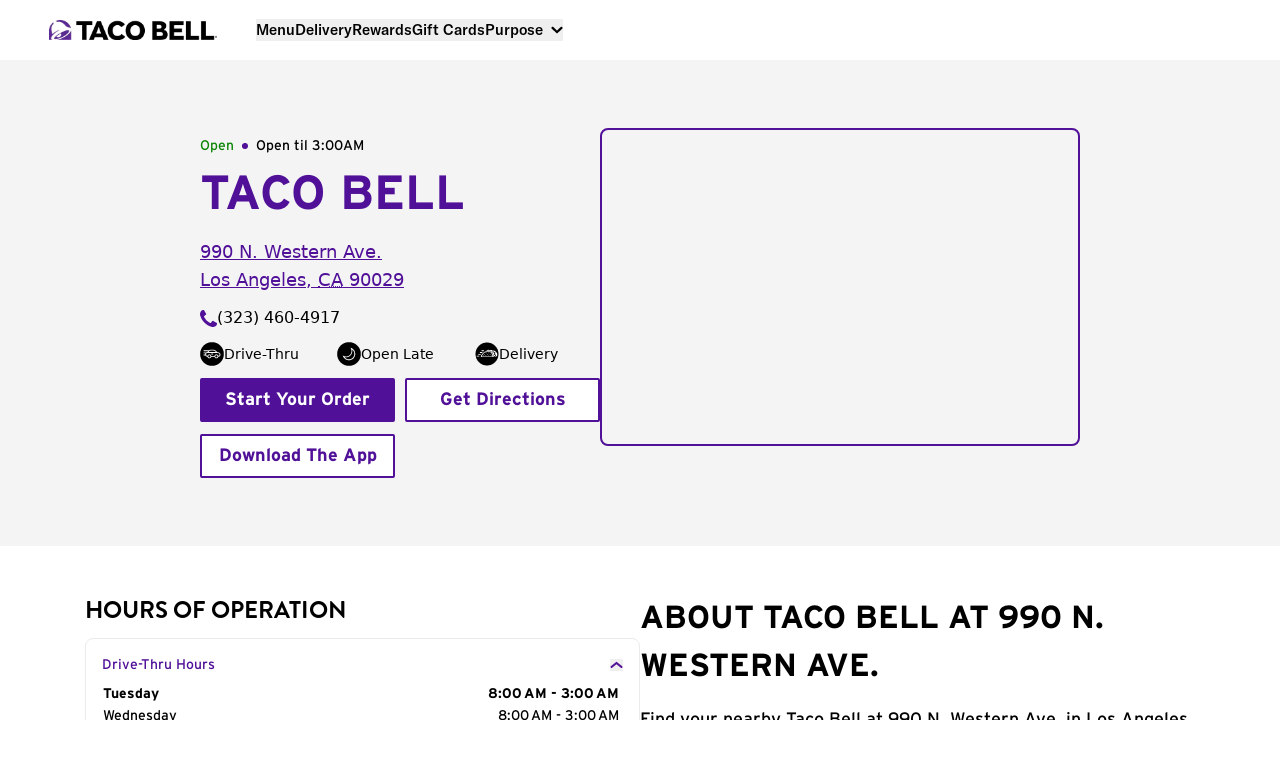

--- FILE ---
content_type: text/html; charset=utf-8
request_url: https://locations.tacobell.com/ca/los-angeles/990-n--western-ave-.html
body_size: 28426
content:
<!DOCTYPE html><html lang="en"><head><link rel="stylesheet" href="/assets/static/index-BKVtUWUD.css"/><title>Taco Bell® in Los Angeles, CA - 990 N. Western Ave.</title>
    <meta charset="UTF-8"/>
    <meta name="viewport" content="width=device-width, initial-scale=1, maximum-scale=5"/>
    <meta name="title" content="Taco Bell® in Los Angeles, CA - 990 N. Western Ave."/>
<meta name="description" content="Visit your nearby Taco Bell at 990 N. Western Ave. in Los Angeles, CA. Order online for restaurant pick-up or delivery!"/>
<meta property="og:title" content="Taco Bell® in Los Angeles, CA - 990 N. Western Ave."/>
<meta property="og:description" content="Visit your nearby Taco Bell at 990 N. Western Ave. in Los Angeles, CA. Order online for restaurant pick-up or delivery!"/>
<meta property="og:url" content="https://locations.tacobell.com/ca/los-angeles/990-n--western-ave-.html"/>
<link rel="canonical" href="https://locations.tacobell.com/ca/los-angeles/990-n--western-ave-.html"/>
<link rel="icon" type="image/x-icon" href="/assets/static/favicon-RMFtPMjp.ico"/>
<meta name="google-site-verification" content="SAwRC16gEYLG-mEA8H9wA4zuhJnmNVAlXoxM4o2KtZU"/>
<meta http-equiv="X-UA-Compatible" content="IE=edge"/>
<link rel="dns-prefetch" href="//www.yext-pixel.com"/>
<link rel="dns-prefetch" href="//a.cdnmktg.com"/>
<link rel="dns-prefetch" href="//a.mktgcdn.com"/>
<link rel="dns-prefetch" href="//dynl.mktgcdn.com"/>
<link rel="dns-prefetch" href="//dynm.mktgcdn.com"/>
<link rel="dns-prefetch" href="//www.google-analytics.com"/>
<meta name="format-detection" content="telephone=no"/>
<meta property="og:type" content="website"/>
<meta property="twitter:card" content="summary"/>
<meta name="geo.position" content="34.08832799926432,-118.30886892840496"/>
<meta name="geo.placename" content="Los Angeles,California"/>
<meta name="geo.region" content="US-CA"/>
    <script data-cfasync="false" src="https://transcend-cdn.com/cm/e7401ac7-ba3d-4dda-8e3b-63475ab9990f/airgap.js"></script>
    <script type="text/plain" class="optanon-category-C0002"> 
        (function() {
          var script = document.createElement('script');
          script.src = "https://www.googletagmanager.com/gtag/js?id=GTM-KSC92BG";
          script.async = true;
          document.head.appendChild(script);
        })();
        window.dataLayer = window.dataLayer || [];
        function gtag(){dataLayer.push(arguments);}
        gtag('js', new Date());
        gtag('config', 'GTM-KSC92BG');
      </script>
<script type="application/ld+json">
  {"@graph":[{"@context":"https://schema.org","@type":"FastFoodRestaurant","@id":"https://locations.tacobell.com/ca/los-angeles/990-n.-western-ave.","openingHours":["Mo 08:00-03:00","Tu 08:00-03:00","We 08:00-03:00","Th 08:00-04:00","Fr 08:00-05:00","Sa 08:00-05:00","Su 08:00-03:00"],"address":{"@type":"PostalAddress","addressLocality":"Los Angeles","addressRegion":"CA","postalCode":"90029","streetAddress":"990 N. Western Ave.","addressCountry":"US"},"brand":{"@type":"Brand","name":"Taco Bell"},"name":"Taco Bell","logo":{"@type":"ImageObject","height":62,"url":"https://a.mktgcdn.com/p/_BNy4OXE7yJD77l64m0y0IPiV3QyVSwSBwrf9-XsdS4/512x62.webp","width":512,"alternateName":"Taco Bell Logo"},"geo":{"@type":"GeoCoordinates","latitude":34.08832799926432,"longitude":-118.30886892840496},"image":{"@type":"ImageObject","height":62,"url":"https://a.mktgcdn.com/p/_BNy4OXE7yJD77l64m0y0IPiV3QyVSwSBwrf9-XsdS4/512x62.webp","width":512,"alternateName":"Taco Bell Logo"},"telephone":"+13234604917","description":"Find your nearby Taco Bell at 990 N. Western Ave. in Los Angeles. We're serving all your favorite menu items, from classic tacos and burritos, to new favorites like the Crunchwrap Supreme and Cheesy Gordita Crunch. Order ahead online or on the mobile app for pick up at the restaurant or get it delivered.","url":"https://locations.tacobell.com/ca/los-angeles/990-n.-western-ave.","servesCuisine":"Fast Food, Mexican, Tacos, Breakfast, Tex-Mex","priceRange":"$","paymentAccepted":"American Express, Cash, Discover, MasterCard, Visa","hasDriveThroughService":true,"hasMap":{"@type":"Map","url":"https://maps.google.com/?cid=9041648995715509364"},"acceptsReservations":false,"amenityFeature":[{"@type":"LocationFeatureSpecification","name":"Drive Thru","value":true},{"@type":"LocationFeatureSpecification","name":"Late Night Hours","value":true},{"@type":"LocationFeatureSpecification","name":"Delivery","value":true},{"@type":"LocationFeatureSpecification","name":"Online Ordering","value":true}],"parentOrganization":{"@type":"Organization","@id":"https://locations.tacobell.com/#organization","sameAs":["https://www.facebook.com/tacobell","https://www.instagram.com/tacobell/","https://x.com/tacobell","https://www.tiktok.com/@tacobell?","https://www.youtube.com/user/tacobell","https://www.linkedin.com/company/taco-bell/"]},"menu":"https://www.tacobell.com/food?store=028713"},{"@context":"https://schema.org","@type":"Organization","@id":"https://locations.tacobell.com/#organization","name":"Taco Bell","url":"https://locations.tacobell.com/","brand":"Taco Bell","logo":{"@type":"ImageObject","height":62,"url":"https://a.mktgcdn.com/p/_BNy4OXE7yJD77l64m0y0IPiV3QyVSwSBwrf9-XsdS4/512x62.webp","width":512,"alternateName":"Taco Bell Logo"}},{"@context":"https://schema.org","@type":"WebPage","headline":"Taco Bell","description":"Find your nearby Taco Bell at 990 N. Western Ave. in Los Angeles. We're serving all your favorite menu items, from classic tacos and burritos, to new favorites like the Crunchwrap Supreme and Cheesy Gordita Crunch. Order ahead online or on the mobile app for pick up at the restaurant or get it delivered.","image":{"@type":"ImageObject","height":62,"url":"https://a.mktgcdn.com/p/_BNy4OXE7yJD77l64m0y0IPiV3QyVSwSBwrf9-XsdS4/512x62.webp","width":512,"alternateName":"Taco Bell Logo"},"url":"https://locations.tacobell.com/ca/los-angeles/990-n.-western-ave.","breadcrumb":{"@context":"https://schema.org","@type":"BreadcrumbList","itemListElement":[{"@type":"ListItem","position":1,"name":"US Directory","item":"https://locations.tacobell.com/ca/los-angeles/990-n.-western-ave."},{"@type":"ListItem","position":2,"name":"CA","item":"https://locations.tacobell.com/ca"},{"@type":"ListItem","position":3,"name":"Los Angeles","item":"https://locations.tacobell.com/ca/los-angeles"},{"@type":"ListItem","position":4,"name":"Taco Bell","item":"https://locations.tacobell.com/ca/los-angeles/990-n.-western-ave."}]}}]}
  </script><script type="module">
        const componentURL = new URL("/assets/client/location.CmyVWk1Z.js", import.meta.url)
        const component = await import(componentURL);

        const renderURL = new URL("/assets/render/_client.BS01Gad2.js", import.meta.url)
        const render = await import(renderURL);

        render.render(
        {
            Page: component.default,
            pageProps: JSON.parse(decodeURIComponent("%7B%22document%22%3A%7B%22__%22%3A%7B%22entityPageSet%22%3A%7B%7D%2C%22name%22%3A%22location%22%7D%2C%22_additionalLayoutComponents%22%3A%5B%22CustomCodeSection%22%5D%2C%22_env%22%3A%7B%22YEXT_PUBLIC_ANALYTICS_API_KEY%22%3A%227473c4183b14f410471fd9e4ebb52e5c%22%2C%22YEXT_PUBLIC_ENVIRONMENT%22%3A%22production%22%2C%22YEXT_PUBLIC_LOCATOR_API_KEY%22%3A%22065dec2e7f94fe7b3712bca7639e97c9%22%2C%22YEXT_PUBLIC_MAPS_API_KEY%22%3A%22AIzaSyDhHGRfKCjXOa_Z13PrqA88d_TOj5UV5DE%22%2C%22YEXT_PUBLIC_NEARBY_API_KEY%22%3A%223e987a34d741a3bb491f69c415af0603%22%2C%22YEXT_PUBLIC_SEARCH_API_KEY%22%3A%22065dec2e7f94fe7b3712bca7639e97c9%22%7D%2C%22_schema%22%3A%7B%22%40context%22%3A%22https%3A%2F%2Fschema.org%22%2C%22%40type%22%3A%22Thing%22%2C%22description%22%3A%22Find%20your%20nearby%20Taco%20Bell%20at%20990%20N.%20Western%20Ave.%20in%20Los%20Angeles.%20We're%20serving%20all%20your%20favorite%20menu%20items%2C%20from%20classic%20tacos%20and%20burritos%2C%20to%20new%20favorites%20like%20the%20Crunchwrap%20Supreme%20and%20Cheesy%20Gordita%20Crunch.%20Order%20ahead%20online%20or%20on%20the%20mobile%20app%20for%20pick%20up%20at%20the%20restaurant%20or%20get%20it%20delivered.%22%2C%22name%22%3A%22Taco%20Bell%22%2C%22url%22%3A%22locations.tacobell.com%2Fca%2Flos-angeles%2F990-n.-western-ave.%22%7D%2C%22_site%22%3A%7B%22c_footerAppQR%22%3A%7B%22alternateText%22%3A%22QR%20code%20to%20download%20Taco%20Bell%20App%22%2C%22height%22%3A400%2C%22url%22%3A%22https%3A%2F%2Fa.mktgcdn.com%2Fp%2FOpdc_MAmVVQMFU5Zpuq-iefX2QZDoLmvCgrm4WiEBaI%2F400x400.png%22%2C%22width%22%3A400%7D%2C%22c_footerAppQrLabel%22%3A%22SCAN%20TO%20DOWNLOAD%20TACO%20BELL%20APP!%22%2C%22c_footerAppQrMobileBtn%22%3A%7B%22label%22%3A%22Download%20App%22%2C%22link%22%3A%22https%3A%2F%2Ftacobell.onelink.me%2Fz7Q9%2Ftqqeov33%22%2C%22linkType%22%3A%22OTHER%22%7D%2C%22c_footerAppTitle%22%3A%22Redeem%20exclusive%20rewards%20only%20on%20the%20app.%22%2C%22c_footerCopyright%22%3A%22%C2%A92025%20Taco%20Bell%20IP%20Holder%2C%20LLC.%20All%20Rights%20Reserved.%20TACO%20BELL%2C%20the%20Bell%20logo%2C%20and%20other%20marks%20are%20the%20property%20of%20Taco%20Bell%20IP%20Holder%2C%20LLC.%20All%20other%20trademarks%20are%20the%20property%20of%20their%20respective%20owners.%22%2C%22c_footerDescription%22%3A%22At%20participating%20U.S.%20Taco%20Bell%C2%AE%20locations.%20Contact%20restaurant%20for%20prices%2C%20hours%20%26%20participation%2C%20which%20vary.%20Tax%20extra.%202%2C000%20calories%20a%20day%20used%20for%20general%20nutrition%20advice%2C%20but%20calorie%20needs%20vary.%20Additional%20nutrition%20information%20available%20upon%20request.%22%2C%22c_footerLinks1%22%3A%5B%7B%22label%22%3A%22About%20Us%22%2C%22link%22%3A%22https%3A%2F%2Fwww.tacobell.com%2Fabout-us%22%2C%22linkType%22%3A%22URL%22%7D%2C%7B%22label%22%3A%22Contact%20Us%22%2C%22link%22%3A%22https%3A%2F%2Fwww.tacobell.com%2Fcontact-us%22%2C%22linkType%22%3A%22URL%22%7D%2C%7B%22label%22%3A%22FAQ%22%2C%22link%22%3A%22https%3A%2F%2Fwww.tacobell.com%2Ffaqs%22%2C%22linkType%22%3A%22URL%22%7D%2C%7B%22label%22%3A%22Careers%22%2C%22link%22%3A%22https%3A%2F%2Fwww.tacobell.com%2Fcareers%22%2C%22linkType%22%3A%22URL%22%7D%2C%7B%22label%22%3A%22Taco%20Bell%20Foundation%22%2C%22link%22%3A%22https%3A%2F%2Fwww.tacobellfoundation.org%2F%22%2C%22linkType%22%3A%22URL%22%7D%2C%7B%22label%22%3A%22Franchise%20Info%22%2C%22link%22%3A%22https%3A%2F%2Fwww.tacobell.com%2Ffranchise%22%2C%22linkType%22%3A%22URL%22%7D%2C%7B%22label%22%3A%22Newsroom%22%2C%22link%22%3A%22https%3A%2F%2Fwww.tacobell.com%2Fnewsroom%22%2C%22linkType%22%3A%22URL%22%7D%2C%7B%22label%22%3A%22Blog%22%2C%22link%22%3A%22https%3A%2F%2Fwww.tacobell.com%2Fstories%22%2C%22linkType%22%3A%22URL%22%7D%2C%7B%22label%22%3A%22Gift%20Cards%22%2C%22link%22%3A%22https%3A%2F%2Fwww.tacobell.com%2Fgift-cards%22%2C%22linkType%22%3A%22URL%22%7D%2C%7B%22label%22%3A%22Taco%20Shop%22%2C%22link%22%3A%22https%3A%2F%2Fwww.tacobelltacoshop.com%2F%22%2C%22linkType%22%3A%22URL%22%7D%2C%7B%22label%22%3A%22Taco%20Bell%20Weddings%22%2C%22link%22%3A%22https%3A%2F%2Fwww.tacobellwedding.com%2F%22%2C%22linkType%22%3A%22URL%22%7D%2C%7B%22label%22%3A%22Mobile%20App%22%2C%22link%22%3A%22https%3A%2F%2Fwww.tacobell.com%2Fmobile-app%22%2C%22linkType%22%3A%22URL%22%7D%2C%7B%22label%22%3A%22Offers%20and%20Deals%22%2C%22link%22%3A%22https%3A%2F%2Fwww.tacobell.com%2Foffers-and-deals%22%2C%22linkType%22%3A%22URL%22%7D%2C%7B%22label%22%3A%22Popular%20Links%22%2C%22link%22%3A%22https%3A%2F%2Fwww.tacobell.com%2Fpopular-links%22%2C%22linkType%22%3A%22URL%22%7D%5D%2C%22c_footerLinks2%22%3A%5B%7B%22label%22%3A%22Cookies%20and%20Ads%22%2C%22link%22%3A%22https%3A%2F%2Fwww.tacobell.com%2Flegal%2Fcookie-ads-policy%22%2C%22linkType%22%3A%22URL%22%7D%2C%7B%22label%22%3A%22Privacy%20Policy%22%2C%22link%22%3A%22https%3A%2F%2Fwww.tacobell.com%2Flegal%2Fprivacy-policy%22%2C%22linkType%22%3A%22URL%22%7D%2C%7B%22label%22%3A%22California%20Privacy%20Notice%22%2C%22link%22%3A%22https%3A%2F%2Fwww.tacobell.com%2Flegal%2Fcalifornia-privacy-notice%22%2C%22linkType%22%3A%22URL%22%7D%2C%7B%22label%22%3A%22Terms%20of%20Use%22%2C%22link%22%3A%22https%3A%2F%2Fwww.tacobell.com%2Flegal%2Fterms-of-use%22%2C%22linkType%22%3A%22URL%22%7D%2C%7B%22label%22%3A%22Accessibility%20Statement%22%2C%22link%22%3A%22https%3A%2F%2Fwww.tacobell.com%2Flegal%2Faccessibility-statement%22%2C%22linkType%22%3A%22URL%22%7D%2C%7B%22label%22%3A%22Responsible%20Disclosure%22%2C%22link%22%3A%22https%3A%2F%2Ftacobell.responsibledisclosure.com%2Fhc%2Fen-us%22%2C%22linkType%22%3A%22URL%22%7D%2C%7B%22label%22%3A%22Do%20Not%20Sell%20or%20Share%20My%20Personal%20Information%22%2C%22link%22%3A%22https%3A%2F%2Fprivacyportal-cdn.onetrust.com%2Fdsarwebform%2F94ba57b5-e5fc-4459-a91d-28bc381b6185%2F29f96214-ed04-4d09-bd72-596a314bda4a.html%22%2C%22linkType%22%3A%22URL%22%7D%5D%2C%22c_footerV2Links%22%3A%5B%7B%22callToAction%22%3A%5B%7B%22label%22%3A%22About%20Taco%20Bell%22%2C%22link%22%3A%22https%3A%2F%2Fwww.tacobell.com%2Fabout-us%22%2C%22linkType%22%3A%22URL%22%7D%2C%7B%22label%22%3A%22Purpose%22%2C%22link%22%3A%22https%3A%2F%2Fwww.tacobell.com%2Fpurpose%22%2C%22linkType%22%3A%22URL%22%7D%2C%7B%22label%22%3A%22Nutrition%22%2C%22link%22%3A%22https%3A%2F%2Fwww.tacobell.com%2Fnutrition%2Finfo%22%2C%22linkType%22%3A%22URL%22%7D%2C%7B%22label%22%3A%22Locations%22%2C%22link%22%3A%22https%3A%2F%2Fwww.tacobell.com%2Flocations%22%2C%22linkType%22%3A%22URL%22%7D%2C%7B%22label%22%3A%22Offers%20%26%20Deals%22%2C%22link%22%3A%22https%3A%2F%2Fwww.tacobell.com%2Foffers-and-deals%22%2C%22linkType%22%3A%22URL%22%7D%2C%7B%22label%22%3A%22Newsroom%22%2C%22link%22%3A%22https%3A%2F%2Fwww.tacobell.com%2Fnewsroom%22%2C%22linkType%22%3A%22URL%22%7D%2C%7B%22label%22%3A%22Stories%22%2C%22link%22%3A%22https%3A%2F%2Fwww.tacobell.com%2Fstories%22%2C%22linkType%22%3A%22URL%22%7D%5D%2C%22header%22%3A%22About%20Us%22%7D%2C%7B%22callToAction%22%3A%5B%7B%22label%22%3A%22Mobile%20App%22%2C%22link%22%3A%22https%3A%2F%2Fwww.tacobell.com%2Fmobile-app%22%2C%22linkType%22%3A%22URL%22%7D%2C%7B%22label%22%3A%22Gift%20Cards%22%2C%22link%22%3A%22https%3A%2F%2Fwww.tacobell.com%2Fgift-cards%22%2C%22linkType%22%3A%22URL%22%7D%2C%7B%22label%22%3A%22Rewards%22%2C%22link%22%3A%22https%3A%2F%2Fwww.tacobell.com%2Frewards%22%2C%22linkType%22%3A%22URL%22%7D%2C%7B%22label%22%3A%22Delivery%22%2C%22link%22%3A%22https%3A%2F%2Fwww.tacobell.com%2Fdelivery%22%2C%22linkType%22%3A%22URL%22%7D%2C%7B%22label%22%3A%22Taco%20Shop%22%2C%22link%22%3A%22https%3A%2F%2Fwww.tacobelltacoshop.com%2F%22%2C%22linkType%22%3A%22URL%22%7D%5D%2C%22header%22%3A%22Explore%22%7D%2C%7B%22callToAction%22%3A%5B%7B%22label%22%3A%22Help%20%26%20FAQs%22%2C%22link%22%3A%22https%3A%2F%2Fhelp.tacobell.com%2Fs%2F%22%2C%22linkType%22%3A%22URL%22%7D%2C%7B%22label%22%3A%22Careers%22%2C%22link%22%3A%22https%3A%2F%2Fjobs.tacobell.com%2F%22%2C%22linkType%22%3A%22URL%22%7D%2C%7B%22label%22%3A%22Taco%20Bell%20Foundation%22%2C%22link%22%3A%22https%3A%2F%2Fwww.tacobellfoundation.org%2F%22%2C%22linkType%22%3A%22URL%22%7D%2C%7B%22label%22%3A%22Franchise%20Information%22%2C%22link%22%3A%22https%3A%2F%2Fwww.tacobell.com%2Ffranchise%22%2C%22linkType%22%3A%22URL%22%7D%5D%2C%22header%22%3A%22Contact%20Us%22%7D%5D%2C%22c_headerDesktopLogo%22%3A%7B%22alternateText%22%3A%22Taco%20Bell%20Logo%22%2C%22height%22%3A62%2C%22url%22%3A%22https%3A%2F%2Fa.mktgcdn.com%2Fp%2F_BNy4OXE7yJD77l64m0y0IPiV3QyVSwSBwrf9-XsdS4%2F512x62.webp%22%2C%22width%22%3A512%7D%2C%22c_organizationName%22%3A%22Taco%20Bell%22%2C%22c_reactHeaderLinks%22%3A%5B%7B%22label%22%3A%22Find%20A%20Location%22%2C%22link%22%3A%22https%3A%2F%2Fwww.tacobell.com%2Flocations%22%2C%22linkType%22%3A%22URL%22%7D%2C%7B%22label%22%3A%22View%20Menu%22%2C%22link%22%3A%22https%3A%2F%2Fwww.tacobell.com%2Ffood%22%2C%22linkType%22%3A%22URL%22%7D%5D%2C%22c_reactHeaderLinksV2%22%3A%5B%7B%22label%22%3A%22Menu%22%2C%22link%22%3A%22https%3A%2F%2Fwww.tacobell.com%2Ffood%22%2C%22linkType%22%3A%22URL%22%7D%2C%7B%22label%22%3A%22Delivery%22%2C%22link%22%3A%22https%3A%2F%2Fwww.tacobell.com%2Fdelivery%22%2C%22linkType%22%3A%22URL%22%7D%2C%7B%22label%22%3A%22Rewards%22%2C%22link%22%3A%22https%3A%2F%2Fwww.tacobell.com%2Frewards%22%2C%22linkType%22%3A%22URL%22%7D%2C%7B%22label%22%3A%22Gift%20Cards%22%2C%22link%22%3A%22https%3A%2F%2Fwww.tacobell.com%2Fgift-cards%22%2C%22linkType%22%3A%22URL%22%7D%2C%7B%22label%22%3A%22Purpose%22%2C%22link%22%3A%22https%3A%2F%2Fwww.tacobell.com%2Fpurpose%22%2C%22linkType%22%3A%22URL%22%7D%5D%2C%22c_reactHeaderLinksV3SubNavigation%22%3A%5B%7B%22headerItem%22%3A%22Menu%22%2C%22headerURL%22%3A%22https%3A%2F%2Fwww.tacobell.com%2Ffood%22%7D%2C%7B%22headerItem%22%3A%22Delivery%22%2C%22headerURL%22%3A%22https%3A%2F%2Fwww.tacobell.com%2Fdelivery%22%7D%2C%7B%22headerItem%22%3A%22Rewards%22%2C%22headerURL%22%3A%22https%3A%2F%2Fwww.tacobell.com%2Frewards%22%7D%2C%7B%22headerItem%22%3A%22Gift%20Cards%22%2C%22headerURL%22%3A%22https%3A%2F%2Fwww.tacobell.com%2Fgift-cards%22%7D%2C%7B%22headerItem%22%3A%22Purpose%22%2C%22headerURL%22%3A%22https%3A%2F%2Fwww.tacobell.com%2Fpurpose%22%2C%22subNavigationItems%22%3A%5B%7B%22label%22%3A%22People%22%2C%22link%22%3A%22https%3A%2F%2Fwww.tacobell.com%2Fpurpose%2Fpeople%22%2C%22linkType%22%3A%22URL%22%7D%2C%7B%22label%22%3A%22Planet%22%2C%22link%22%3A%22https%3A%2F%2Fwww.tacobell.com%2Fpurpose%2Fplanet%22%2C%22linkType%22%3A%22URL%22%7D%2C%7B%22label%22%3A%22Food%22%2C%22link%22%3A%22https%3A%2F%2Fwww.tacobell.com%2Fpurpose%2Ffood%22%2C%22linkType%22%3A%22URL%22%7D%5D%7D%5D%2C%22c_reactHeaderV2UserLink%22%3A%22https%3A%2F%2Fwww.tacobell.com%2Flogin%2Fyum%22%2C%22c_reactSidebarLinks%22%3A%5B%7B%22label%22%3A%22Menu%22%2C%22link%22%3A%22https%3A%2F%2Fwww.tacobell.com%2Ffood%22%2C%22linkType%22%3A%22URL%22%7D%2C%7B%22label%22%3A%22Locations%22%2C%22link%22%3A%22https%3A%2F%2Fwww.tacobell.com%2Flocations%22%2C%22linkType%22%3A%22URL%22%7D%2C%7B%22label%22%3A%22Delivery%22%2C%22link%22%3A%22https%3A%2F%2Fwww.tacobell.com%2Fdelivery%22%2C%22linkType%22%3A%22URL%22%7D%2C%7B%22label%22%3A%22Rewards%22%2C%22link%22%3A%22https%3A%2F%2Fwww.tacobell.com%2Frewards%22%2C%22linkType%22%3A%22URL%22%7D%2C%7B%22label%22%3A%22Nutrition%22%2C%22link%22%3A%22https%3A%2F%2Fwww.tacobell.com%2Fnutrition%2Finfo%22%2C%22linkType%22%3A%22URL%22%7D%5D%2C%22c_reactSidebarLinksV2%22%3A%5B%7B%22label%22%3A%22Menu%22%2C%22link%22%3A%22https%3A%2F%2Fwww.tacobell.com%2Ffood%22%2C%22linkType%22%3A%22URL%22%7D%2C%7B%22label%22%3A%22Delivery%22%2C%22link%22%3A%22https%3A%2F%2Fwww.tacobell.com%2Fdelivery%22%2C%22linkType%22%3A%22URL%22%7D%2C%7B%22label%22%3A%22Rewards%22%2C%22link%22%3A%22https%3A%2F%2Fwww.tacobell.com%2Frewards%22%2C%22linkType%22%3A%22URL%22%7D%2C%7B%22label%22%3A%22Gift%20Cards%22%2C%22link%22%3A%22https%3A%2F%2Fwww.tacobell.com%2Fgift-cards%22%2C%22linkType%22%3A%22URL%22%7D%5D%2C%22c_reactSidebarV2AuthLinks%22%3A%5B%7B%22label%22%3A%22Sign%20up%22%2C%22link%22%3A%22https%3A%2F%2Fwww.tacobell.com%2Fregister%2Fyum%22%2C%22linkType%22%3A%22URL%22%7D%2C%7B%22label%22%3A%22Log%20In%22%2C%22link%22%3A%22https%3A%2F%2Fwww.tacobell.com%2Flogin%2Fyum%22%2C%22linkType%22%3A%22URL%22%7D%5D%2C%22c_reactSidebarV2SubLinks%22%3A%5B%7B%22label%22%3A%22Find%20A%20Nearby%20Taco%20Bell%22%2C%22link%22%3A%22https%3A%2F%2Fwww.tacobell.com%2Flocations%22%2C%22linkType%22%3A%22URL%22%7D%2C%7B%22label%22%3A%22Download%20Our%20App%22%2C%22link%22%3A%22https%3A%2F%2Ftacobell.onelink.me%2Fz7Q9%2Ftqqeov33%22%2C%22linkType%22%3A%22URL%22%7D%5D%2C%22c_socialLinks%22%3A%5B%7B%22label%22%3A%22Facebook%22%2C%22link%22%3A%22https%3A%2F%2Fwww.facebook.com%2Ftacobell%22%2C%22linkType%22%3A%22URL%22%7D%2C%7B%22label%22%3A%22Instagram%22%2C%22link%22%3A%22https%3A%2F%2Fwww.instagram.com%2Ftacobell%2F%22%2C%22linkType%22%3A%22URL%22%7D%2C%7B%22label%22%3A%22Twitter%22%2C%22link%22%3A%22https%3A%2F%2Fx.com%2Ftacobell%22%2C%22linkType%22%3A%22URL%22%7D%2C%7B%22label%22%3A%22Tiktok%22%2C%22link%22%3A%22https%3A%2F%2Fwww.tiktok.com%2F%40tacobell%3F%22%2C%22linkType%22%3A%22URL%22%7D%2C%7B%22label%22%3A%22Youtube%22%2C%22link%22%3A%22https%3A%2F%2Fwww.youtube.com%2Fuser%2Ftacobell%22%2C%22linkType%22%3A%22URL%22%7D%2C%7B%22label%22%3A%22LinkedIn%22%2C%22link%22%3A%22https%3A%2F%2Fwww.linkedin.com%2Fcompany%2Ftaco-bell%2F%22%2C%22linkType%22%3A%22URL%22%7D%5D%2C%22c_socialLinksTitle%22%3A%22Stay%20Connected%22%2C%22id%22%3A%22site-entity%22%2C%22meta%22%3A%7B%22entityType%22%3A%7B%22id%22%3A%22ce_site%22%2C%22uid%22%3A144850%7D%2C%22locale%22%3A%22en%22%7D%2C%22uid%22%3A1080026049%7D%2C%22_yext%22%3A%7B%22contentDeliveryAPIDomain%22%3A%22https%3A%2F%2Fcdn.yextapis.com%22%2C%22managementAPIDomain%22%3A%22https%3A%2F%2Fapi.yext.com%22%2C%22platformDomain%22%3A%22https%3A%2F%2Fwww.yext.com%22%7D%2C%22address%22%3A%7B%22city%22%3A%22Los%20Angeles%22%2C%22countryCode%22%3A%22US%22%2C%22line1%22%3A%22990%20N.%20Western%20Ave.%22%2C%22localizedCountryName%22%3A%22United%20States%22%2C%22localizedRegionName%22%3A%22California%22%2C%22postalCode%22%3A%2290029%22%2C%22region%22%3A%22CA%22%7D%2C%22businessId%22%3A1265594%2C%22c_alertBanner%22%3A%7B%22headingLine%22%3A%22Happy%20Thanksgiving!%22%2C%22subTextField%22%3A%7B%22markdown%22%3A%22Most%20Taco%20Bells%20are%20closed%20today%3B%20check%20store%20hours%20below.%22%7D%7D%2C%22c_amenities%22%3A%5B%22DRIVE_THRU%22%2C%22LATE_NIGHT_HOURS%22%2C%22DELIVERY%22%2C%22ONLINE_ORDERING%22%5D%2C%22c_driveThruHours%22%3A%7B%22friday%22%3A%7B%22openIntervals%22%3A%5B%7B%22end%22%3A%2205%3A00%22%2C%22start%22%3A%2208%3A00%22%7D%5D%7D%2C%22monday%22%3A%7B%22openIntervals%22%3A%5B%7B%22end%22%3A%2203%3A00%22%2C%22start%22%3A%2208%3A00%22%7D%5D%7D%2C%22saturday%22%3A%7B%22openIntervals%22%3A%5B%7B%22end%22%3A%2205%3A00%22%2C%22start%22%3A%2208%3A00%22%7D%5D%7D%2C%22sunday%22%3A%7B%22openIntervals%22%3A%5B%7B%22end%22%3A%2203%3A00%22%2C%22start%22%3A%2208%3A00%22%7D%5D%7D%2C%22thursday%22%3A%7B%22openIntervals%22%3A%5B%7B%22end%22%3A%2204%3A00%22%2C%22start%22%3A%2208%3A00%22%7D%5D%7D%2C%22tuesday%22%3A%7B%22openIntervals%22%3A%5B%7B%22end%22%3A%2203%3A00%22%2C%22start%22%3A%2208%3A00%22%7D%5D%7D%2C%22wednesday%22%3A%7B%22openIntervals%22%3A%5B%7B%22end%22%3A%2203%3A00%22%2C%22start%22%3A%2208%3A00%22%7D%5D%7D%7D%2C%22c_googleMyBusinessProfileURL%22%3A%22https%3A%2F%2Fmaps.google.com%2F%3Fcid%3D9041648995715509364%22%2C%22c_intentPageLink%22%3A%5B%7B%22name%22%3A%22Breakfast%22%2C%22slug%22%3A%22ca%2Flos-angeles%2F990-n.-western-ave.%2Fbreakfast%22%7D%2C%7B%22name%22%3A%22Fast%20Food%22%2C%22slug%22%3A%22ca%2Flos-angeles%2F990-n.-western-ave.%2Ffast-food%22%7D%2C%7B%22name%22%3A%22Lunch%22%2C%22slug%22%3A%22ca%2Flos-angeles%2F990-n.-western-ave.%2Flunch%22%7D%2C%7B%22name%22%3A%22Dinner%22%2C%22slug%22%3A%22ca%2Flos-angeles%2F990-n.-western-ave.%2Fdinner%22%7D%2C%7B%22name%22%3A%22Restaurant%22%2C%22slug%22%3A%22ca%2Flos-angeles%2F990-n.-western-ave.%2Frestaurant%22%7D%2C%7B%22name%22%3A%22Takeout%22%2C%22slug%22%3A%22ca%2Flos-angeles%2F990-n.-western-ave.%2Ftakeout%22%7D%5D%2C%22c_reactAboutDescription%22%3A%7B%22markdown%22%3A%22Find%20your%20nearby%20Taco%20Bell%20at%20990%20N.%20Western%20Ave.%20in%20Los%20Angeles%2C%20CA.%20We're%20serving%20all%20your%20favorite%20menu%20items%2C%20from%20classic%C2%A0%5Btacos%5D(https%3A%2F%2Fwww.tacobell.com%2Ffood%2Ftacos%3Fstore%3D028713)%2C%20%5Bburritos%5D(https%3A%2F%2Fwww.tacobell.com%2Ffood%2Fburritos%3Fstore%3D028713)%2C%20%5Bquesadillas%5D(https%3A%2F%2Fwww.tacobell.com%2Ffood%2Fquesadillas%3Fstore%3D028713)%20and%20%5Bnachos%5D(https%3A%2F%2Fwww.tacobell.com%2Ffood%2Fnachos%3Fstore%3D028713)%C2%A0to%20newer%20favorites%20like%20the%20%5BMexican%20Pizza%5D(https%3A%2F%2Fwww.tacobell.com%2Ffood%2Fspecialties%2Fmexican-pizza%3Fstore%3D028713)%2C%C2%A0%5BCrunchwrap%20Supreme%C2%AE%5D(https%3A%2F%2Fwww.tacobell.com%2Ffood%2Fspecialties%2Fcrunchwrap-supreme%3Fstore%3D028713)%C2%A0and%C2%A0%5BCheesy%20Gordita%20Crunch%5D(https%3A%2F%2Fwww.tacobell.com%2Ffood%2Fspecialties%2Fcheesy-gordita-crunch%3Fstore%3D028713).%20Our%C2%A0%5BCravings%20Value%20Menu%5D(https%3A%2F%2Fwww.tacobell.com%2Ffood%2Fcravings-value-menu%3Fstore%3D028713)%C2%A0features%20great%20value%20items%20like%20the%C2%A0%5BCheesy%20Bean%20and%20Rice%20Burrito%5D(https%3A%2F%2Fwww.tacobell.com%2Ffood%2Fcravings-value-menu%2Fcheesy-bean-and-rice-burrito%3Fstore%3D028713)%20and%20the%20%5BSpicy%20Potato%20Soft%20Taco%5D(https%3A%2F%2Fwww.tacobell.com%2Ffood%2Fcravings-value-menu%2Fspicy-potato-soft-taco%3Fstore%3D028713).%20Our%20%5BCantina%20Chicken%20Menu%5D(https%3A%2F%2Fwww.tacobell.com%2Ffood%2Fcantina-chicken-menu%3Fstore%3D028713)%20has%20your%20daytime%20cravings%20covered%20with%20the%20%5BCantina%20Chicken%20Crispy%20Taco%5D(https%3A%2F%2Fwww.tacobell.com%2Ffood%2Fdeals-and-combos%2Fcantina-chicken-crispy-taco%3Fstore%3D028713)%20and%20the%20%5BCantina%20Chicken%20Bowl%5D(https%3A%2F%2Fwww.tacobell.com%2Ffood%2Fdeals-and-combos%2Fcantina-chicken-bowl%3Fstore%3D028713).%20If%20you're%20looking%20for%C2%A0%5Bfast%20food%5D(https%3A%2F%2Flocations.tacobell.com%2Fca%2Flos-angeles%2F990-n.-western-ave.%2Ffast-food.html)%C2%A0close%20to%20the%20Los%20Angeles%20area%2C%20stop%20by%20Taco%20Bell%20today.%22%7D%2C%22c_reactAboutSectionTitle%22%3A%22ABOUT%20TACO%20BELL%20AT%20990%20N.%20Western%20Ave.%22%2C%22c_reactAdditionalInfoItems%22%3A%5B%7B%22cTA%22%3A%7B%22label%22%3A%22Learn%20More%22%2C%22link%22%3A%22https%3A%2F%2Fwww.tacobell.com%2Ffaqs%2Fgeneral%2Febt%22%2C%22linkType%22%3A%22URL%22%7D%2C%22description%22%3A%22Exciting%20news!%20Taco%20Bell%20is%20accepting%20EBT%20payment%20in%20restaurant%20only%20at%20select%20participating%20locations%2Fmarkets%20in%20Arizona%2C%20California%2C%20and%20Michigan%20(excluding%20Cantinas)%2C%20making%20it%20easier%20for%20our%20customers%20to%20enjoy%20the%20latest%20cravings.%22%2C%22photo%22%3A%7B%22alternateText%22%3A%22EBT%20Accepted%22%2C%22height%22%3A400%2C%22url%22%3A%22https%3A%2F%2Fa.mktgcdn.com%2Fp%2Fw9gC53jlj7Pu8KcVYC4uF6gRFMfLqI1l1EgcYkof3w0%2F600x400.jpg%22%2C%22width%22%3A600%7D%2C%22termsPopUp%22%3A%7B%22markdown%22%3A%22EBT%20accepted%20at%20limited%20participating%20locations%20only.%20Contact%20local%20restaurant%20for%20participation.%20SNAP%20Benefits%20may%20differ%20per%20eligible%20customer.%20Check%20with%20your%20SNAP%20benefit%20administrator%20for%20questions%20or%20details.%22%7D%2C%22title%22%3A%22EBT%20Payment%20is%20Now%20Accepted%20in%20select%20AZ%2C%20CA%20and%20MI%20restaurant%20locations%22%7D%2C%7B%22cTA%22%3A%7B%22label%22%3A%22SEE%20OPEN%20POSITIONS%22%2C%22link%22%3A%22https%3A%2F%2Fjobs.tacobell.com%2F%22%2C%22linkType%22%3A%22URL%22%7D%2C%22description%22%3A%22Working%20for%20Taco%20Bell%20just%20hits%20different.%20Join%20our%20family%20today.%22%2C%22photo%22%3A%7B%22alternateText%22%3A%22Now%20Hiring%22%2C%22height%22%3A293%2C%22url%22%3A%22https%3A%2F%2Fa.mktgcdn.com%2Fp%2FtMAz1k_gZPvyYqRyOlpOplOEX7UE3Mj4uU7yvpteTCA%2F400x293.jpg%22%2C%22width%22%3A400%7D%2C%22termsPopUp%22%3A%7B%22markdown%22%3A%22For%20corporate%20and%20franchise%20locations.%20Franchisees%20and%20licensees%20are%20independent%20business%20owners%20and%20employers%20and%20are%20responsible%20for%20their%20own%20employment%20practices%20and%20benefits.%22%7D%2C%22title%22%3A%22WE'RE%20HIRING%22%7D%5D%2C%22c_reactCravingSectionSubtitle%22%3A%7B%22markdown%22%3A%22Check%20out%20our%20menu%20and%20explore%20categories%20like%20tacos%2C%20burritos%2C%20nachos%20and%20quesadillas.%22%7D%2C%22c_reactCravingSectionTitle%22%3A%22CRAVING%20TACO%20BELL%3F%22%2C%22c_reactCravingSectionViewMenuCTA%22%3A%7B%22label%22%3A%22VIEW%20MENU%22%2C%22link%22%3A%22https%3A%2F%2Fwww.tacobell.com%2Ffood%3Fstore%3D028713%22%2C%22linkType%22%3A%22URL%22%7D%2C%22c_reactCravingTacoBellItems%22%3A%5B%7B%22cTA%22%3A%7B%22label%22%3A%22ORDER%20NOW%22%2C%22link%22%3A%22https%3A%2F%2Fwww.tacobell.com%2Ffood%2Ftacos%3Fstore%3D028713%22%2C%22linkType%22%3A%22URL%22%7D%2C%22description%22%3A%22Go%20soft%20or%20keep%20it%20crunchy.%20Or%20both.%22%2C%22photo%22%3A%7B%22alternateText%22%3A%22Crunchy%20Taco%22%2C%22height%22%3A200%2C%22url%22%3A%22https%3A%2F%2Fa.mktgcdn.com%2Fp%2FpU2gFAl3CNKI57vwP8-zkJO7cAduiBPMka8esP2zBr4%2F200x200.png%22%2C%22width%22%3A200%7D%2C%22title%22%3A%22TACOS%22%7D%2C%7B%22cTA%22%3A%7B%22label%22%3A%22ORDER%20NOW%22%2C%22link%22%3A%22https%3A%2F%2Fwww.tacobell.com%2Ffood%2Fburritos%3Fstore%3D028713%22%2C%22linkType%22%3A%22URL%22%7D%2C%22description%22%3A%22Get%20wrapped%20up%20in%20one%20of%20our%20classic%20burritos.%22%2C%22photo%22%3A%7B%22alternateText%22%3A%22Burrito%20Supreme%22%2C%22height%22%3A200%2C%22url%22%3A%22https%3A%2F%2Fa.mktgcdn.com%2Fp%2F5OSPzYkjzJMGgeiT7LlyXBErpFwrGCiIE7iBlfpOK6Q%2F200x200.png%22%2C%22width%22%3A200%7D%2C%22title%22%3A%22BURRITOS%22%7D%2C%7B%22cTA%22%3A%7B%22label%22%3A%22ORDER%20NOW%22%2C%22link%22%3A%22https%3A%2F%2Fwww.tacobell.com%2Ffood%2Fquesadillas%3Fstore%3D028713%22%2C%22linkType%22%3A%22URL%22%7D%2C%22description%22%3A%22Perfect%20your%20cheese-pull%20with%20one%20of%20our%20quesadillas.%22%2C%22photo%22%3A%7B%22alternateText%22%3A%22Steak%20Quesadilla%22%2C%22height%22%3A200%2C%22url%22%3A%22https%3A%2F%2Fa.mktgcdn.com%2Fp%2Fy5g2JkheJAnW4fmGAsyFdzfKrfcVxifGlvKUOTYpAdc%2F200x200.png%22%2C%22width%22%3A200%7D%2C%22title%22%3A%22QUESADILLAS%22%7D%2C%7B%22cTA%22%3A%7B%22label%22%3A%22ORDER%20NOW%22%2C%22link%22%3A%22https%3A%2F%2Fwww.tacobell.com%2Ffood%2Fnachos%3Fstore%3D028713%22%2C%22linkType%22%3A%22URL%22%7D%2C%22description%22%3A%22Tortilla%20chips%2C%20Nacho%20Cheese%20Sauce%20and%20all%20your%20favorite%20toppings.%20Dip%20in.%22%2C%22photo%22%3A%7B%22alternateText%22%3A%22Nacho%20Bell%22%2C%22height%22%3A200%2C%22url%22%3A%22https%3A%2F%2Fa.mktgcdn.com%2Fp%2FJgssrT815CdIItNyuJq8CKFgEoN89pc25jZPSG0suTY%2F200x200.png%22%2C%22width%22%3A200%7D%2C%22title%22%3A%22NACHOS%22%7D%2C%7B%22cTA%22%3A%7B%22label%22%3A%22ORDER%20NOW%22%2C%22link%22%3A%22https%3A%2F%2Fwww.tacobell.com%2Ffood%2Fdeals-and-combos%3Fstore%3D028713%22%2C%22linkType%22%3A%22URL%22%7D%2C%22description%22%3A%22Get%20your%20favorite%20menu%20items%20plus%20a%20drink%20with%20one%20of%20our%20combos%20or%20Luxe%20Boxes.%22%2C%22photo%22%3A%7B%22alternateText%22%3A%22Crunch%20Wrap%20Supreme%22%2C%22height%22%3A200%2C%22url%22%3A%22https%3A%2F%2Fa.mktgcdn.com%2Fp%2F-bE71RPLL7HNjAh4ZuCGM2U4BykGTNHONOvnfZvDmNE%2F200x200.png%22%2C%22width%22%3A200%7D%2C%22title%22%3A%22COMBOS%20%26%20BOXES%22%7D%2C%7B%22cTA%22%3A%7B%22label%22%3A%22ORDER%20NOW%22%2C%22link%22%3A%22https%3A%2F%2Fwww.tacobell.com%2Ffood%2Fspecialties%3Fstore%3D028713%22%2C%22linkType%22%3A%22URL%22%7D%2C%22description%22%3A%22The%20Taco%20Bell%20menu%20items%20you%20won%E2%80%99t%20find%20anywhere%20else.%22%2C%22photo%22%3A%7B%22alternateText%22%3A%22Mexican%20Pizza%22%2C%22height%22%3A200%2C%22url%22%3A%22https%3A%2F%2Fa.mktgcdn.com%2Fp%2F5TAUvmojJxU9Lk5LPRLt3dyzMTWGCq33p7qUTr32_7Q%2F200x200.png%22%2C%22width%22%3A200%7D%2C%22title%22%3A%22SPECIALTIES%22%7D%2C%7B%22cTA%22%3A%7B%22label%22%3A%22ORDER%20NOW%22%2C%22link%22%3A%22https%3A%2F%2Fwww.tacobell.com%2Ffood%2Fcravings-value-menu%3Fstore%3D028713%22%2C%22linkType%22%3A%22URL%22%7D%2C%22description%22%3A%2210%20menu%20items%20for%20%243%20or%20less%20every%20day.%22%2C%22photo%22%3A%7B%22alternateText%22%3A%22Stacker%22%2C%22height%22%3A200%2C%22url%22%3A%22https%3A%2F%2Fa.mktgcdn.com%2Fp%2F7WBC-KfMf_ZisNAQFRzRQoCS0WeDcKi2aji7h5_EVkQ%2F200x200.png%22%2C%22width%22%3A200%7D%2C%22title%22%3A%22CRAVINGS%20VALUE%20MENU%22%7D%2C%7B%22cTA%22%3A%7B%22label%22%3A%22ORDER%20NOW%22%2C%22link%22%3A%22https%3A%2F%2Fwww.tacobell.com%2Ffood%2Fcantina-chicken-menu%3Fstore%3D028713%22%2C%22linkType%22%3A%22URL%22%7D%2C%22description%22%3A%22Enjoy%20our%20marinated%2C%20slow-roasted%20chicken.%22%2C%22photo%22%3A%7B%22alternateText%22%3A%22Cantina%20Chicken%20Bowl%22%2C%22height%22%3A200%2C%22url%22%3A%22https%3A%2F%2Fa.mktgcdn.com%2Fp%2FK977bnUDWWzPTOvB0tDZRz1Uma2zQVZSc6KGxUW1z9w%2F200x200.png%22%2C%22width%22%3A200%7D%2C%22title%22%3A%22CANTINA%20CHICKEN%20MENU%22%7D%5D%2C%22c_reactHeroCTA1%22%3A%7B%22label%22%3A%22Start%20Your%20Order%22%2C%22link%22%3A%22https%3A%2F%2Fwww.tacobell.com%2Ffood%3Fstore%3D028713%22%2C%22linkType%22%3A%22URL%22%7D%2C%22c_reactHeroCTA3%22%3A%7B%22label%22%3A%22Download%20The%20App%22%2C%22link%22%3A%22https%3A%2F%2Ftacobell.onelink.me%2Fz7Q9%2Ftqqeov33%22%2C%22linkType%22%3A%22URL%22%7D%2C%22c_reactIntentLinksSectionDescription%22%3A%22Learn%20more%20about%20what%20Taco%20Bell%20has%20to%20offer.%22%2C%22c_reactIntentLinksSectionTitle%22%3A%22WANT%20MORE%3F%22%2C%22c_reactMetaDescription%22%3A%22Visit%20your%20nearby%20Taco%20Bell%20at%20990%20N.%20Western%20Ave.%20in%20Los%20Angeles%2C%20CA.%20Order%20online%20for%20restaurant%20pick-up%20or%20delivery!%22%2C%22c_reactMetaTitle%22%3A%22Taco%20Bell%C2%AE%20in%20Los%20Angeles%2C%20CA%20-%20990%20N.%20Western%20Ave.%22%2C%22c_reactOtherLocationsCTA%22%3A%7B%22label%22%3A%22VIEW%20ALL%20LOCATIONS%22%2C%22link%22%3A%22https%3A%2F%2Flocations.tacobell.com%2Findex.html%22%2C%22linkType%22%3A%22URL%22%7D%2C%22c_reactOtherLocationsSubtitle%22%3A%22FIND%20A%20DIFFERENT%20LOCATION%22%2C%22c_reactOtherLocationsTitle%22%3A%22OTHER%20NEARBY%20RESTAURANTS%22%2C%22c_sectionTextList%22%3A%5B%7B%22sectionDescription%22%3A%5B%22Learn%20more%20about%20Taco%20Bell%20Rewards%22%5D%2C%22sectionLink%22%3A%5B%22https%3A%2F%2Fwww.tacobell.com%2Frewards%22%5D%2C%22sectionTitle%22%3A%5B%22Rewards%22%5D%7D%2C%7B%22sectionDescription%22%3A%5B%22Learn%20more%20about%20Happier%20Hour%22%5D%2C%22sectionLink%22%3A%5B%22https%3A%2F%2Fwww.tacobell.com%2Fpromotions%2Fhappier-hour%22%5D%2C%22sectionTitle%22%3A%5B%22Happier%20Hour%22%5D%7D%2C%7B%22sectionDescription%22%3A%5B%22Get%20Taco%20Bell%20offers%20and%20deals%22%5D%2C%22sectionLink%22%3A%5B%22https%3A%2F%2Fwww.tacobell.com%2Foffers-and-deals%22%5D%2C%22sectionTitle%22%3A%5B%22Offers%22%5D%7D%5D%2C%22c_storeHours%22%3A%7B%22friday%22%3A%7B%22openIntervals%22%3A%5B%7B%22end%22%3A%2205%3A00%22%2C%22start%22%3A%2208%3A00%22%7D%5D%7D%2C%22monday%22%3A%7B%22openIntervals%22%3A%5B%7B%22end%22%3A%2203%3A00%22%2C%22start%22%3A%2208%3A00%22%7D%5D%7D%2C%22saturday%22%3A%7B%22openIntervals%22%3A%5B%7B%22end%22%3A%2205%3A00%22%2C%22start%22%3A%2208%3A00%22%7D%5D%7D%2C%22sunday%22%3A%7B%22openIntervals%22%3A%5B%7B%22end%22%3A%2203%3A00%22%2C%22start%22%3A%2208%3A00%22%7D%5D%7D%2C%22thursday%22%3A%7B%22openIntervals%22%3A%5B%7B%22end%22%3A%2204%3A00%22%2C%22start%22%3A%2208%3A00%22%7D%5D%7D%2C%22tuesday%22%3A%7B%22openIntervals%22%3A%5B%7B%22end%22%3A%2203%3A00%22%2C%22start%22%3A%2208%3A00%22%7D%5D%7D%2C%22wednesday%22%3A%7B%22openIntervals%22%3A%5B%7B%22end%22%3A%2203%3A00%22%2C%22start%22%3A%2208%3A00%22%7D%5D%7D%7D%2C%22c_storeNumber%22%3A%22028713%22%2C%22description%22%3A%22Find%20your%20nearby%20Taco%20Bell%20at%20990%20N.%20Western%20Ave.%20in%20Los%20Angeles.%20We're%20serving%20all%20your%20favorite%20menu%20items%2C%20from%20classic%20tacos%20and%20burritos%2C%20to%20new%20favorites%20like%20the%20Crunchwrap%20Supreme%20and%20Cheesy%20Gordita%20Crunch.%20Order%20ahead%20online%20or%20on%20the%20mobile%20app%20for%20pick%20up%20at%20the%20restaurant%20or%20get%20it%20delivered.%22%2C%22dm_directoryParents_us_directory%22%3A%5B%7B%22meta%22%3A%7B%22entityType%22%3A%7B%22id%22%3A%22ce_root%22%2C%22uid%22%3A144826%7D%2C%22locale%22%3A%22en%22%7D%2C%22name%22%3A%22US%20Directory%22%2C%22slug%22%3A%22index.html%22%7D%2C%7B%22c_addressRegionDisplayName%22%3A%22California%22%2C%22meta%22%3A%7B%22entityType%22%3A%7B%22id%22%3A%22ce_state%22%2C%22uid%22%3A144827%7D%2C%22locale%22%3A%22en%22%7D%2C%22name%22%3A%22CA%22%2C%22slug%22%3A%22ca%22%7D%2C%7B%22c_addressRegionDisplayName%22%3A%22California%22%2C%22meta%22%3A%7B%22entityType%22%3A%7B%22id%22%3A%22ce_city%22%2C%22uid%22%3A144828%7D%2C%22locale%22%3A%22en%22%7D%2C%22name%22%3A%22Los%20Angeles%22%2C%22slug%22%3A%22ca%2Flos-angeles%22%7D%2C%7B%22name%22%3A%22Taco%20Bell%22%2C%22slug%22%3A%22%22%7D%5D%2C%22geocodedCoordinate%22%3A%7B%22latitude%22%3A34.0883283%2C%22longitude%22%3A-118.3088751%7D%2C%22hours%22%3A%7B%22friday%22%3A%7B%22openIntervals%22%3A%5B%7B%22end%22%3A%2205%3A00%22%2C%22start%22%3A%2208%3A00%22%7D%5D%7D%2C%22monday%22%3A%7B%22openIntervals%22%3A%5B%7B%22end%22%3A%2203%3A00%22%2C%22start%22%3A%2208%3A00%22%7D%5D%7D%2C%22saturday%22%3A%7B%22openIntervals%22%3A%5B%7B%22end%22%3A%2205%3A00%22%2C%22start%22%3A%2208%3A00%22%7D%5D%7D%2C%22sunday%22%3A%7B%22openIntervals%22%3A%5B%7B%22end%22%3A%2203%3A00%22%2C%22start%22%3A%2208%3A00%22%7D%5D%7D%2C%22thursday%22%3A%7B%22openIntervals%22%3A%5B%7B%22end%22%3A%2204%3A00%22%2C%22start%22%3A%2208%3A00%22%7D%5D%7D%2C%22tuesday%22%3A%7B%22openIntervals%22%3A%5B%7B%22end%22%3A%2203%3A00%22%2C%22start%22%3A%2208%3A00%22%7D%5D%7D%2C%22wednesday%22%3A%7B%22openIntervals%22%3A%5B%7B%22end%22%3A%2203%3A00%22%2C%22start%22%3A%2208%3A00%22%7D%5D%7D%7D%2C%22id%22%3A%22292456%22%2C%22locale%22%3A%22en%22%2C%22mainPhone%22%3A%22%2B13234604917%22%2C%22meta%22%3A%7B%22entityType%22%3A%7B%22id%22%3A%22location%22%2C%22uid%22%3A0%7D%2C%22locale%22%3A%22en%22%7D%2C%22name%22%3A%22Taco%20Bell%22%2C%22paymentOptions%22%3A%5B%22American%20Express%22%2C%22Cash%22%2C%22Discover%22%2C%22MasterCard%22%2C%22Visa%22%5D%2C%22photoGallery%22%3A%5B%7B%22image%22%3A%7B%22height%22%3A300%2C%22url%22%3A%22http%3A%2F%2Fa.mktgcdn.com%2Fp%2F1IRHv8nH6oD-3X65wBN7GQyhIXXWSNPbRO69r_rfYYs%2F300x300.jpg%22%2C%22width%22%3A300%7D%7D%2C%7B%22image%22%3A%7B%22height%22%3A300%2C%22url%22%3A%22http%3A%2F%2Fa.mktgcdn.com%2Fp%2F5A1j-54qNC8PiC7lantlZOW17QBdg2uGs_iZk-LKjeQ%2F300x300.jpg%22%2C%22width%22%3A300%7D%7D%2C%7B%22image%22%3A%7B%22height%22%3A300%2C%22url%22%3A%22http%3A%2F%2Fa.mktgcdn.com%2Fp%2FxV_-5M7tlCoyY67L-OJIWA9pBRRKaT-ijs_WOo3bju8%2F300x300.jpg%22%2C%22width%22%3A300%7D%7D%2C%7B%22image%22%3A%7B%22height%22%3A300%2C%22url%22%3A%22http%3A%2F%2Fa.mktgcdn.com%2Fp%2FEQ6sgyyMuGDWspGp1GpTg7TQ0IBauW4XEeV-fN2SeDw%2F300x300.jpg%22%2C%22width%22%3A300%7D%7D%2C%7B%22image%22%3A%7B%22height%22%3A300%2C%22url%22%3A%22http%3A%2F%2Fa.mktgcdn.com%2Fp%2FyBX0M7nEann71lenZ2uqzmjVJNhauNf_JW_EFtT2-QI%2F300x300.jpg%22%2C%22width%22%3A300%7D%7D%2C%7B%22image%22%3A%7B%22height%22%3A300%2C%22url%22%3A%22http%3A%2F%2Fa.mktgcdn.com%2Fp%2F-pXA3Ni3Rfg1xCQsE3xPCSHXaAOM9OowZx_5OCXhCKI%2F300x300.jpg%22%2C%22width%22%3A300%7D%7D%2C%7B%22image%22%3A%7B%22height%22%3A300%2C%22url%22%3A%22http%3A%2F%2Fa.mktgcdn.com%2Fp%2FaKMfEFpVrMAdrJMw2b8-7JQmdpdel-DrHSMyZNJlFp4%2F300x300.jpg%22%2C%22width%22%3A300%7D%7D%5D%2C%22services%22%3A%5B%22Delivery%22%2C%22Online%20Ordering%22%5D%2C%22siteDomain%22%3A%22locations.tacobell.com%22%2C%22siteId%22%3A150084%2C%22siteInternalHostName%22%3A%22locations.tacobell.com%22%2C%22slug%22%3A%22ca%2Flos-angeles%2F990-n.-western-ave.%22%2C%22timezone%22%3A%22America%2FLos_Angeles%22%2C%22uid%22%3A6141556%2C%22yextDisplayCoordinate%22%3A%7B%22latitude%22%3A34.08832799926432%2C%22longitude%22%3A-118.30886892840496%7D%2C%22dm_directoryParents%22%3A%5B%7B%22meta%22%3A%7B%22entityType%22%3A%7B%22id%22%3A%22ce_root%22%2C%22uid%22%3A144826%7D%2C%22locale%22%3A%22en%22%7D%2C%22name%22%3A%22US%20Directory%22%2C%22slug%22%3A%22index.html%22%7D%2C%7B%22c_addressRegionDisplayName%22%3A%22California%22%2C%22meta%22%3A%7B%22entityType%22%3A%7B%22id%22%3A%22ce_state%22%2C%22uid%22%3A144827%7D%2C%22locale%22%3A%22en%22%7D%2C%22name%22%3A%22CA%22%2C%22slug%22%3A%22ca%22%7D%2C%7B%22c_addressRegionDisplayName%22%3A%22California%22%2C%22meta%22%3A%7B%22entityType%22%3A%7B%22id%22%3A%22ce_city%22%2C%22uid%22%3A144828%7D%2C%22locale%22%3A%22en%22%7D%2C%22name%22%3A%22Los%20Angeles%22%2C%22slug%22%3A%22ca%2Flos-angeles%22%7D%2C%7B%22name%22%3A%22Taco%20Bell%22%2C%22slug%22%3A%22%22%7D%5D%7D%2C%22__meta%22%3A%7B%22mode%22%3A%22production%22%7D%2C%22path%22%3A%22ca%2Flos-angeles%2F990-n--western-ave-.html%22%2C%22relativePrefixToRoot%22%3A%22..%2F..%2F%22%7D")),
        }
        );
    </script><script>var IS_PRODUCTION = true;var PRODUCTION_DOMAINS = JSON.parse("{\"primary\":\"locations.tacobell.com\",\"aliases\":[]}");</script></head>
    <body>
      <div id="reactele"><div class="hidden">
    <!-- Google Tag Manager (noscript) -->
    <noscript><iframe src="https://www.googletagmanager.com/ns.html?id=GTM-KSC92BG" height="0" width="0" style="display:none;visibility:hidden"></iframe></noscript>
    <!-- End Google Tag Manager (noscript) -->
  </div><div class="min-h-screen"><header class="justify-between bg-white z-[100] w-full top-0  xl:mx-[25px] xl:w-[unset] md:h-[60px] flex items-center px-6" data-headlessui-state=""><div class="header-container flex justify-between pr-6 md:pr-0"><div class="flex py-3.5 md:py-0"><div class="flex flex-shrink-0 items-center md:mr-[39px]"><img class="block md:hidden" src="data:image/svg+xml,%3c?xml%20version=&#39;1.0&#39;%20encoding=&#39;utf-8&#39;?%3e%3c!--%20Generator:%20Adobe%20Illustrator%2014.0.0,%20SVG%20Export%20Plug-In%20.%20SVG%20Version:%206.00%20Build%2043363)%20--%3e%3c!DOCTYPE%20svg%20PUBLIC%20&#39;-//W3C//DTD%20SVG%201.1//EN&#39;%20&#39;http://www.w3.org/Graphics/SVG/1.1/DTD/svg11.dtd&#39;%3e%3csvg%20version=&#39;1.1&#39;%20id=&#39;Layer_1&#39;%20xmlns=&#39;http://www.w3.org/2000/svg&#39;%20xmlns:xlink=&#39;http://www.w3.org/1999/xlink&#39;%20x=&#39;0px&#39;%20y=&#39;0px&#39;%20width=&#39;612px&#39;%20height=&#39;612px&#39;%20viewBox=&#39;0%20-1.75%20612%20612&#39;%20enable-background=&#39;new%200%20-1.75%20612%20612&#39;%20xml:space=&#39;preserve&#39;%3e%3cg%3e%3cpath%20fill=&#39;%23FFFFFF&#39;%20d=&#39;M613.1,330.862c0-169.417-136.705-306.123-305.877-306.123C138.049,24.739,1.1,161.445,1.1,330.862l0,0%20V569.12c0,5.614,4.149,9.765,9.765,9.765h592.226c5.615,0,9.765-4.15,9.765-9.765L613.1,330.862L613.1,330.862z&#39;/%3e%3cpath%20fill=&#39;%2368298C&#39;%20d=&#39;M550.362,320.12c-10.497-26.12-99.355-6.346-224.344,60.053%20C204.693,445.107,132.923,520.54,144.152,542.999c11.229,23.923,135.973,7.079,236.305-48.579%20C516.674,419.72,563.789,351.855,550.362,320.12&#39;/%3e%3cpath%20fill=&#39;%23FFFFFF&#39;%20d=&#39;M258.399,507.847c-21.238,0.731-41.012-7.813-54.926-21.971c28.317-28.317,70.55-60.053,122.059-87.394%20c4.882,9.765,7.811,20.506,7.811,31.734C333.831,471.717,300.875,506.382,258.399,507.847&#39;/%3e%3cpath%20fill=&#39;%2368298C&#39;%20d=&#39;M66.768,563.505c5.614,5.615,10.497,9.765,24.655,14.891l3.418,1.465H11.597%20c-5.615,0-9.765-4.15-9.765-9.765V331.838l0,0c0-102.284,50.043-193.096,127.673-248.999l0,0l-3.418,4.15%20c-8.544,10.497-7.079,20.506-2.197,33.933c3.417,9.276-6.347,19.041-11.961,24.655c-21.971,24.656-44.43,57.124-46.626,114.247%20c-2.197,52.241,13.426,98.623,18.309,123.279c5.615,26.12,6.347,34.665,7.079,39.548c19.774-16.845,41.012-33.201,62.006-47.848%20c34.665-22.459,62.005-39.547,86.662-52.241c54.926-29.538,69.085-26.12,25.388-0.732c-42.964,25.389-85.196,54.194-113.514,80.314%20C38.45,501.499,55.538,551.543,66.768,563.505&#39;/%3e%3cpath%20fill=&#39;%2368298C&#39;%20d=&#39;M613.1,569.852c0,5.614-4.149,9.765-9.765,9.765H216.167c0,0,4.882-1.465,5.615-1.465%20c50.775-10.496,110.096-31.735,170.637-65.667c119.861-62.006,198.223-141.832,219.216-200.176l0.733-2.929c0,0,0,0.732,0,2.929%20c0,4.882,0.731,11.961,0.731,18.309V569.852&#39;/%3e%3cpath%20fill=&#39;%239E7FBA&#39;%20d=&#39;M173.935,55.742L173.935,55.742c40.035-19.773,85.929-31.003,134.02-31.003%20c141.832,0,260.96,95.938,295.381,227.028c0,0-4.149-4.15-15.623-9.276c-7.813-3.417-18.309-6.347-33.2-9.276%20c-19.04-3.418-38.082-4.15-60.053-16.112c-38.814-21.238-91.055-112.782-174.055-136.706c-39.547-11.229-70.549-7.079-83.244-4.882%20c-7.08,1.465-20.506,2.929-25.388-3.417c-9.765-12.694-17.576-20.506-32.468-17.577C177.352,54.278,173.935,55.742,173.935,55.742&#39;%20/%3e%3c/g%3e%3c/svg%3e" alt="Taco Bell Logo" width="32" height="29"/><img class="md:block hidden" src="https://a.mktgcdn.com/p/_BNy4OXE7yJD77l64m0y0IPiV3QyVSwSBwrf9-XsdS4/512x62.webp" alt="Taco Bell Logo" width="168" height="20"/></div><div class="ml-3 mr-2 flex items-center md:hidden"><button class="false z-[100] inline-flex items-center justify-center rounded-md text-gray-400 hover:bg-hover-pink hover:text-gray-500 focus:outline-none focus:ring-2 focus:ring-inset focus:ring-hover-pink" id="headlessui-disclosure-button-:R159:" type="button" aria-expanded="false" data-headlessui-state=""><span class="sr-only">Open main menu</span><svg width="24" height="25" viewBox="0 0 24 25" fill="none" xmlns="http://www.w3.org/2000/svg" class="block h-6 w-6" aria-hidden="true"><g><path d="M5 7.5H19" stroke="#501098" stroke-width="2" stroke-linecap="round"></path><path d="M5 12.5H13" stroke="#501098" stroke-width="2" stroke-linecap="round"></path><path d="M5 17.5H17" stroke="#501098" stroke-width="2" stroke-linecap="round"></path></g></svg></button></div><nav class="hidden md:flex mr-10 font-interstate capitalize text-[15px] font-bold text-black gap-5"><div class="relative"><button class="inline-flex items-center gap-1 hover:text-purple focus-visible:outline-purple font-gtAmerica font-medium"><a href="https://www.tacobell.com/food?store=028713" class="Link inline-block ">Menu</a></button></div><div class="relative"><button class="inline-flex items-center gap-1 hover:text-purple focus-visible:outline-purple font-gtAmerica font-medium"><a href="https://www.tacobell.com/delivery?store=028713" class="Link inline-block ">Delivery</a></button></div><div class="relative"><button class="inline-flex items-center gap-1 hover:text-purple focus-visible:outline-purple font-gtAmerica font-medium"><a href="https://www.tacobell.com/rewards?store=028713" class="Link inline-block ">Rewards</a></button></div><div class="relative"><button class="inline-flex items-center gap-1 hover:text-purple focus-visible:outline-purple font-gtAmerica font-medium"><a href="https://www.tacobell.com/gift-cards?store=028713" class="Link inline-block ">Gift Cards</a></button></div><div class="relative"><button class="inline-flex items-center  hover:text-purple focus-visible:outline-purple font-gtAmerica font-medium"><a href="https://www.tacobell.com/purpose?store=028713" class="Link inline-block mr-2">Purpose</a><svg width="12" height="13" viewBox="0 0 12 13" fill="none" xmlns="http://www.w3.org/2000/svg" class="h-3 w-3 transition-transform duration-200 rotate-0"><path d="M6.01475 10C5.69651 9.99993 5.39134 9.87723 5.16635 9.65886L0.366346 5.00174C0.251734 4.89434 0.160315 4.76586 0.0974242 4.62382C0.0345334 4.48177 0.00142989 4.32899 4.53085e-05 4.1744C-0.00133927 4.01981 0.0290225 3.86649 0.0893596 3.72341C0.149697 3.58032 0.2388 3.45033 0.351472 3.34101C0.464143 3.23169 0.598125 3.14524 0.745601 3.0867C0.893077 3.02816 1.05109 2.9987 1.21043 3.00004C1.36976 3.00139 1.52723 3.03351 1.67363 3.09452C1.82004 3.15554 1.95245 3.24424 2.06315 3.35544L6.01475 7.18942L9.96635 3.35544C10.1927 3.14336 10.4958 3.02601 10.8104 3.02866C11.1251 3.03131 11.426 3.15376 11.6485 3.36962C11.871 3.58549 11.9972 3.87751 12 4.18278C12.0027 4.48805 11.8817 4.78215 11.6631 5.00174L6.86314 9.65886C6.63815 9.87723 6.33298 9.99993 6.01475 10Z" fill="currentColor"></path></svg></button></div></nav></div></div></header><div class="container"><div class="inner-centered-container bg-gray !py-[26px] md:!py-[124px] lg:!py-[68px] relative"><div class="flex flex-col lg:flex-row gap-6 md:gap-[50px] xl:justify-center"><div class="flex flex-col lg:flex-row gap-6 md:gap-10"><div class="info-container flex flex-col justify-center lg:w-1/2 xl:w-[400px]"><div class="text-sm leading-[36px] font-normal font-interstate md:text-left text-center flex justify-start"><span class="text-[#0E8606]">Open</span><span class="w-[6px] h-[6px] bg-purple rounded-full block mx-2 my-auto"></span><span>Open til <!-- -->3:00AM</span></div><h1 class="text-4xl md:text-5xl font-black text-purple uppercase font-interstate md:leading-[62px]">Taco Bell</h1><div class="pt-6 md:pt-3"><a href="https://maps.google.com/?cid=9041648995715509364" class="Link hover:text-bold"><div class="underline text-lg text-purple address"><div class="address-line"><span> 990 N. Western Ave.</span></div><div class="address-line"><span> Los Angeles</span><span>,</span> <abbr title="California">CA</abbr><span> 90029</span></div></div></a></div><div class="text-purple pt-3 flex gap-2 items-center"><svg xmlns="http://www.w3.org/2000/svg" width="17" height="17" viewBox="0 0 17 17" fill="none"><path d="M17 13.4261C17 13.6435 16.9598 13.9272 16.8793 14.2773C16.7988 14.6275 16.7143 14.9032 16.6257 15.1044C16.4567 15.5069 15.9657 15.9335 15.1527 16.3842C14.3961 16.7947 13.6475 17 12.907 17C12.6896 17 12.4783 16.9859 12.2731 16.9577C12.0678 16.9296 11.8364 16.8793 11.5788 16.8068C11.3213 16.7344 11.1301 16.676 11.0053 16.6317C10.8806 16.5875 10.6572 16.505 10.3352 16.3842C10.0133 16.2635 9.81605 16.1911 9.74361 16.1669C8.95478 15.8852 8.25047 15.5511 7.63068 15.1648C6.60038 14.5289 5.53587 13.6616 4.43714 12.5629C3.33842 11.4641 2.47112 10.3996 1.83523 9.36932C1.44886 8.74953 1.11482 8.04522 0.833097 7.25639C0.808949 7.18395 0.736506 6.98674 0.615767 6.66477C0.495028 6.3428 0.412524 6.11944 0.368253 5.99467C0.323982 5.86991 0.265625 5.67874 0.193182 5.42117C0.120739 5.16359 0.0704309 4.93217 0.0422585 4.72692C0.0140862 4.52166 0 4.31037 0 4.09304C0 3.35251 0.205256 2.60393 0.615767 1.8473C1.06652 1.03433 1.49313 0.543324 1.8956 0.37429C2.09683 0.285749 2.37251 0.201231 2.72266 0.120739C3.0728 0.040247 3.35653 0 3.57386 0C3.68655 0 3.77107 0.0120735 3.82741 0.0362225C3.9723 0.0845184 4.18561 0.390388 4.46733 0.953836C4.55587 1.10677 4.67661 1.3241 4.82955 1.60582C4.98248 1.88755 5.12334 2.14311 5.25213 2.37251C5.38092 2.60192 5.50568 2.81723 5.62642 3.01847C5.65057 3.05066 5.721 3.15128 5.83771 3.32031C5.95443 3.48935 6.04096 3.63222 6.0973 3.74893C6.15365 3.86565 6.18182 3.98035 6.18182 4.09304C6.18182 4.25402 6.06712 4.45526 5.83771 4.69673C5.60831 4.93821 5.35878 5.15956 5.08913 5.3608C4.81948 5.56203 4.56996 5.77533 4.34055 6.00071C4.11115 6.22609 3.99645 6.41122 3.99645 6.55611C3.99645 6.62855 4.01657 6.71911 4.05682 6.82777C4.09706 6.93643 4.13127 7.01894 4.15945 7.07528C4.18762 7.13163 4.24396 7.22822 4.32848 7.36506C4.413 7.50189 4.45928 7.57836 4.46733 7.59446C5.07907 8.69721 5.77936 9.64299 6.56818 10.4318C7.35701 11.2206 8.30279 11.9209 9.40554 12.5327C9.42164 12.5407 9.49811 12.587 9.63494 12.6715C9.77178 12.756 9.86837 12.8124 9.92472 12.8406C9.98106 12.8687 10.0636 12.9029 10.1722 12.9432C10.2809 12.9834 10.3714 13.0036 10.4439 13.0036C10.5888 13.0036 10.7739 12.8888 10.9993 12.6594C11.2247 12.43 11.438 12.1805 11.6392 11.9109C11.8404 11.6412 12.0618 11.3917 12.3033 11.1623C12.5447 10.9329 12.746 10.8182 12.907 10.8182C13.0196 10.8182 13.1344 10.8464 13.2511 10.9027C13.3678 10.959 13.5107 11.0456 13.6797 11.1623C13.8487 11.279 13.9493 11.3494 13.9815 11.3736C14.1828 11.4943 14.3981 11.6191 14.6275 11.7479C14.8569 11.8767 15.1125 12.0175 15.3942 12.1705C15.6759 12.3234 15.8932 12.4441 16.0462 12.5327C16.6096 12.8144 16.9155 13.0277 16.9638 13.1726C16.9879 13.2289 17 13.3134 17 13.4261Z" fill="currentColor"></path></svg><span class="text-black">(323) 460-4917</span></div><div class="icons-wrapper pt-2 md:pt-3 grid grid-cols-2 md:grid-cols-3 gap-y-3 md:gap-x-3"><div class="flex items-center gap-2"><svg width="24" height="24" viewBox="0 0 24 24" fill="none" xmlns="http://www.w3.org/2000/svg" class="w-6 h-6"><g><g clip-path="url(#clip0_3363_21023)"><rect width="24" height="24" rx="12" fill="white"></rect><path fill-rule="evenodd" clip-rule="evenodd" d="M5.39995 2.12226C7.3536 0.816868 9.65048 0.120117 12.0001 0.120117C15.1509 0.120117 18.1726 1.37176 20.4006 3.59969C22.6285 5.82762 23.8801 8.84935 23.8801 12.0001C23.8801 14.3498 23.1834 16.6466 21.878 18.6003C20.5726 20.5539 18.7172 22.0766 16.5464 22.9758C14.3756 23.875 11.9869 24.1102 9.68245 23.6518C7.37796 23.1935 5.26114 22.062 3.59969 20.4005C1.93825 18.7391 0.806786 16.6223 0.348393 14.3178C-0.109999 12.0133 0.125265 9.62462 1.02443 7.45384C1.9236 5.28305 3.44629 3.42765 5.39995 2.12226ZM17.6772 15.8708C18.0282 15.5843 18.2704 15.1863 18.3636 14.743C19.7007 14.623 20.4858 13.8618 20.4721 12.6755C20.4721 10.4881 18.2778 10.1521 16.9956 10.1007C16.279 8.90069 14.9041 7.70069 13.0287 7.70069H10.7418C10.083 7.6962 9.441 7.90821 8.91441 8.30412H3.94298C3.82932 8.30412 3.72031 8.34927 3.63993 8.42964C3.55956 8.51002 3.51441 8.61902 3.51441 8.73269C3.51441 8.84635 3.55956 8.95536 3.63993 9.03573C3.72031 9.11611 3.82932 9.16126 3.94298 9.16126H8.06069C7.85716 9.44987 7.69125 9.76326 7.56698 10.0938C7.08037 10.0887 6.60036 10.2066 6.17155 10.4367H3.94298C3.82932 10.4367 3.72031 10.4818 3.63993 10.5622C3.55956 10.6426 3.51441 10.7516 3.51441 10.8653C3.51441 10.9789 3.55956 11.0879 3.63993 11.1683C3.72031 11.2487 3.82932 11.2938 3.94298 11.2938H5.47212C5.33381 11.6546 5.26742 12.039 5.27669 12.4253V12.5761H3.94298C3.82932 12.5761 3.72031 12.6213 3.63993 12.7016C3.55956 12.782 3.51441 12.891 3.51441 13.0047C3.51441 13.1184 3.55956 13.2274 3.63993 13.3077C3.72031 13.3881 3.82932 13.4333 3.94298 13.4333H5.41384C5.71898 14.3624 6.51441 14.6607 7.43327 14.743C7.52328 15.1899 7.7646 15.592 8.11656 15.8817C8.46853 16.1715 8.90961 16.331 9.36546 16.3334C9.82131 16.3358 10.2641 16.181 10.6191 15.895C10.9741 15.6091 11.2197 15.2094 11.3144 14.7635H14.4893C14.5871 15.2059 14.8336 15.6013 15.1876 15.884C15.5416 16.1667 15.9817 16.3195 16.4347 16.3171C16.8877 16.3147 17.3262 16.1572 17.6772 15.8708ZM10.7247 8.54067H13.0287C13.6036 8.55167 14.1681 8.69578 14.6779 8.96169C15.1877 9.22761 15.629 9.60808 15.967 10.0732H8.52012C8.81155 9.48696 9.47669 8.54067 10.7247 8.54067ZM9.37726 15.4595C9.99834 15.4595 10.5018 14.956 10.5018 14.3349C10.5018 13.7138 9.99834 13.2104 9.37726 13.2104C8.75617 13.2104 8.25269 13.7138 8.25269 14.3349C8.25269 14.956 8.75617 15.4595 9.37726 15.4595ZM16.423 15.4595C17.0441 15.4595 17.5476 14.956 17.5476 14.3349C17.5476 13.7138 17.0441 13.2104 16.423 13.2104C15.8019 13.2104 15.2984 13.7138 15.2984 14.3349C15.2984 14.956 15.8019 15.4595 16.423 15.4595ZM16.423 10.927H7.92013C6.70299 10.927 6.12356 11.1498 6.12356 12.415C6.12356 13.3852 6.43899 13.7864 7.44699 13.8755C7.54894 13.4369 7.79722 13.0461 8.15095 12.7675C8.50469 12.4888 8.94277 12.3389 9.39306 12.3425C9.84334 12.3461 10.279 12.503 10.6282 12.7872C10.9775 13.0715 11.2195 13.4662 11.3144 13.9064H14.4927C14.5903 13.4682 14.8337 13.0761 15.1832 12.7943C15.5327 12.5125 15.9676 12.3578 16.4165 12.3554C16.8654 12.353 17.3019 12.5031 17.6544 12.7811C18.0068 13.0592 18.2545 13.4487 18.3567 13.8858C19.2036 13.7967 19.6321 13.3818 19.6321 12.655C19.6287 11.8012 19.2481 10.927 16.423 10.927ZM12.7201 12.4561H11.5441C11.4305 12.4561 11.3215 12.4109 11.2411 12.3306C11.1607 12.2502 11.1156 12.1412 11.1156 12.0275C11.1156 11.9139 11.1607 11.8048 11.2411 11.7245C11.3215 11.6441 11.4305 11.599 11.5441 11.599H12.7201C12.8338 11.599 12.9428 11.6441 13.0232 11.7245C13.1035 11.8048 13.1487 11.9139 13.1487 12.0275C13.1487 12.1412 13.1035 12.2502 13.0232 12.3306C12.9428 12.4109 12.8338 12.4561 12.7201 12.4561Z" fill="black"></path></g></g><defs><clipPath><rect width="24" height="24" rx="12" fill="white"></rect></clipPath></defs></svg><span class="text-black text-sm">Drive-Thru</span></div><div class="flex items-center gap-2"><svg width="24" height="24" viewBox="0 0 24 24" fill="none" xmlns="http://www.w3.org/2000/svg" class="w-6 h-6"><g><g clip-path="url(#clip0_3363_21028)"><rect width="24" height="24" rx="12" fill="white"></rect><path fill-rule="evenodd" clip-rule="evenodd" d="M5.39995 2.12226C7.3536 0.816868 9.65048 0.120117 12.0001 0.120117C15.1509 0.120117 18.1726 1.37176 20.4006 3.59969C22.6285 5.82762 23.8801 8.84935 23.8801 12.0001C23.8801 14.3498 23.1834 16.6466 21.878 18.6003C20.5726 20.5539 18.7172 22.0766 16.5464 22.9758C14.3756 23.875 11.9869 24.1102 9.68245 23.6518C7.37795 23.1935 5.26114 22.062 3.59969 20.4005C1.93825 18.7391 0.806786 16.6223 0.348393 14.3178C-0.109999 12.0133 0.125265 9.62462 1.02443 7.45384C1.9236 5.28305 3.44629 3.42765 5.39995 2.12226ZM7.98782 16.9077C9.10696 17.7856 10.4886 18.2621 11.911 18.2607C13.4657 18.2634 14.9674 17.6956 16.1314 16.665C17.2954 15.6343 18.0408 14.2124 18.2264 12.6688C18.4119 11.1252 18.0247 9.56716 17.1381 8.29001C16.2515 7.01286 14.9272 6.10537 13.4161 5.73955C14.2061 6.79582 14.5891 8.10138 14.4949 9.41704C14.4006 10.7327 13.8355 11.9703 12.903 12.9033C11.9705 13.8362 10.7331 14.4018 9.41752 14.4967C8.10191 14.5915 6.79618 14.2091 5.73955 13.4195C6.0769 14.8014 6.86867 16.0298 7.98782 16.9077ZM15.1084 10.7039C15.4023 9.65316 15.4205 8.54446 15.1613 7.48467C15.7926 7.95515 16.3153 8.55602 16.6938 9.24647C17.0723 9.93691 17.2977 10.7007 17.3547 11.4861C17.4118 12.2714 17.2991 13.0598 17.0243 13.7976C16.7495 14.5355 16.3192 15.2056 15.7624 15.7624C15.2056 16.3191 14.5356 16.7495 13.7977 17.0243C13.0598 17.299 12.2714 17.4117 11.4861 17.3547C10.7008 17.2977 9.93694 17.0723 9.24649 16.6938C8.55605 16.3153 7.95517 15.7926 7.48469 15.1612C8.54448 15.4205 9.65319 15.4023 10.7039 15.1083C11.7546 14.8144 12.7118 14.2548 13.4833 13.4833C14.2548 12.7118 14.8145 11.7546 15.1084 10.7039Z" fill="black"></path></g></g><defs><clipPath><rect width="24" height="24" rx="12" fill="white"></rect></clipPath></defs></svg><span class="text-black text-sm">Open Late</span></div><div class="flex items-center gap-2"><svg width="25" height="25" viewBox="0 0 25 25" fill="none" xmlns="http://www.w3.org/2000/svg" class="w-6 h-6"><g><g clip-path="url(#clip0_3454_54804)"><rect x="0.5" y="0.5" width="24" height="24" rx="12" fill="white"></rect><path fill-rule="evenodd" clip-rule="evenodd" d="M12.5 24.5C19.1274 24.5 24.5 19.1274 24.5 12.5C24.5 5.87258 19.1274 0.5 12.5 0.5C5.87258 0.5 0.5 5.87258 0.5 12.5C0.5 19.1274 5.87258 24.5 12.5 24.5ZM5.40542 10.5154H7.35468C7.38395 10.5125 7.41381 10.5125 7.44308 10.5154C7.67078 10.54 7.83586 10.7443 7.81186 10.9726C7.78727 11.2003 7.58239 11.3653 7.35468 11.3408H5.40542C5.37966 11.3431 5.3539 11.3431 5.32873 11.3408C5.10044 11.3197 4.93302 11.1177 4.9541 10.89C4.97576 10.6617 5.17771 10.4943 5.40542 10.5154ZM7.01518 8.71832H8.9703H8.97966C9.2062 8.72125 9.38766 8.90681 9.38474 9.13276C9.38181 9.35929 9.19625 9.54076 8.9703 9.53783H7.01518H7.00522C6.77927 9.53491 6.59781 9.34935 6.60073 9.12339C6.60308 8.89686 6.78864 8.71539 7.01518 8.71832ZM3.78981 12.3827H5.74493H5.75489C5.98084 12.3856 6.1623 12.5712 6.15938 12.7972C6.15703 13.0237 5.97147 13.2052 5.74493 13.2022H3.78981H3.78045C3.55391 13.1993 3.37245 13.0137 3.37537 12.7878C3.3783 12.5612 3.56327 12.3798 3.78981 12.3827ZM2.10396 14.2442H4.05908C4.08484 14.2418 4.11001 14.2418 4.13576 14.2442C4.36405 14.2652 4.53147 14.4672 4.5104 14.6949C4.48874 14.9232 4.28679 15.0906 4.05908 15.0695H2.10396C2.07878 15.0719 2.05303 15.0719 2.02727 15.0695C1.79957 15.0485 1.63215 14.8465 1.65323 14.6182C1.6743 14.3905 1.87625 14.2231 2.10396 14.2442ZM13.2259 8.20319C12.7477 8.34017 12.3098 8.59129 11.9498 8.9349L11.9498 8.93489C11.8181 9.05781 11.6987 9.19303 11.5927 9.33879C12.2653 9.17547 12.9554 9.09528 13.6474 9.09879C16.6561 9.09879 18.0025 10.1934 18.7693 12.4237C18.8278 12.5934 18.8864 12.769 18.9566 12.9915C18.9506 12.9765 18.9847 13.0877 19.024 13.2163C19.0613 13.3384 19.1034 13.476 19.1205 13.5359C19.2429 14.1201 19.5314 14.6568 19.9512 15.0812C20.6425 14.6012 20.9521 14.2559 20.9755 14.0451C20.9287 13.8239 20.7718 13.643 20.5605 13.5651C20.5314 13.545 20.5074 13.5283 20.487 13.514C20.4539 13.4909 20.43 13.4742 20.4083 13.4598C20.1718 13.3357 19.9916 13.1267 19.9049 12.8744C19.8276 12.4957 19.9289 12.1029 20.18 11.809C20.2045 11.7642 20.2205 11.7392 20.2338 11.7183C20.2396 11.7092 20.245 11.7008 20.2503 11.692C20.3878 11.5515 20.4072 11.3337 20.2971 11.171C20.0688 11.0481 19.8218 10.9649 19.5654 10.9251C19.2598 10.8666 18.9636 10.7642 18.6874 10.6207C18.3713 10.4217 18.3186 10.17 18.3303 9.58465C18.3367 9.46757 18.3367 9.3505 18.3303 9.23343C18.3789 8.81431 18.0909 8.43089 17.6747 8.36124C17.2714 8.25528 16.8458 8.27167 16.4513 8.40806C16.031 8.5345 15.5878 8.57255 15.1517 8.51928C14.8948 8.48182 14.6442 8.40689 14.4083 8.29684C14.3966 8.29099 14.2269 8.20904 14.18 8.19148C13.8733 8.06738 13.5297 8.07148 13.2259 8.20319ZM20.7918 15.3564C20.8152 15.3593 20.8386 15.3622 20.8649 15.3622C22.7674 15.3622 23.6981 13.9398 23.2175 12.4237C22.552 10.5493 20.9955 9.13099 19.0673 8.64221C19.11 8.78914 19.1334 8.94017 19.1375 9.09295C19.1434 9.19831 19.1434 9.24514 19.1375 9.47344C19.0866 9.66368 19.1211 9.8668 19.2318 10.0295C19.4548 10.1355 19.6913 10.2122 19.9342 10.2578C20.6366 10.4393 20.8649 10.5212 21.0171 10.7495C21.2524 11.1095 21.229 11.5802 20.9586 11.9144C20.9352 11.9495 20.9176 11.9788 20.8825 12.0432C20.7356 12.1954 20.6665 12.4073 20.6952 12.6168C20.7619 12.7328 20.862 12.8264 20.982 12.8861C21.0113 12.9095 21.0522 12.9388 21.1283 12.9915C21.6142 13.3251 21.8191 13.5651 21.7781 13.9866C21.6136 14.5608 21.2343 15.049 20.7186 15.3505C20.7449 15.3505 20.7683 15.3534 20.7918 15.3564ZM5.93225 15.7193H19.8698L19.4015 15.1456C19.0064 14.5374 18.7231 13.8631 18.5644 13.1554L18.5527 13.1144C18.1371 11.6393 17.5635 10.7554 16.6269 10.1524C15.6716 9.63263 14.5927 9.38327 13.5069 9.43244C7.77694 9.43244 6.09701 15.1325 6.05582 15.2722L6.05518 15.2744L5.93225 15.7193ZM18.3713 14.9993H7.00932H7.00931C7.50687 13.7232 9.27467 10.1583 13.5303 10.1525C14.4388 10.1173 15.3402 10.3193 16.1469 10.7378C16.6796 11.0832 17.2942 11.6568 17.7566 13.29L17.7683 13.331C17.9141 13.9052 18.116 14.4643 18.3713 14.9993ZM11.6454 11.6744C11.8567 11.6832 12.0429 11.5368 12.0844 11.329C12.0856 11.3109 12.0856 11.2927 12.0844 11.2746C12.0692 11.0961 11.9124 10.9626 11.7326 10.9778C11.5202 10.9714 11.334 11.1201 11.2936 11.329C11.2924 11.3478 11.2924 11.3665 11.2942 11.3852C11.3112 11.562 11.4686 11.6914 11.6454 11.6744ZM14.4259 11.6744C14.6366 11.6814 14.8216 11.5357 14.8649 11.3291C14.8661 11.3103 14.8661 11.2916 14.8643 11.2723C14.8474 11.0926 14.6876 10.9609 14.5079 10.9778C14.2954 10.9731 14.1104 11.1212 14.0688 11.3291C14.0677 11.3466 14.0677 11.3642 14.0694 11.3817C14.087 11.5609 14.2462 11.692 14.4259 11.6744ZM12.8624 13.0734C13.0731 13.0775 13.2563 12.9294 13.2956 12.7222H13.2961C13.2973 12.7035 13.2973 12.6842 13.2956 12.6654C13.2786 12.4887 13.1211 12.3593 12.9443 12.3768C12.7336 12.3698 12.5486 12.5156 12.5053 12.7222C12.5041 12.7409 12.5041 12.7597 12.5059 12.7784C12.5229 12.9581 12.6827 13.0904 12.8624 13.0734ZM9.97655 13.0734C10.189 13.0781 10.374 12.93 10.4156 12.7222H10.4162C10.4173 12.7023 10.4173 12.6824 10.415 12.6631C10.3957 12.4857 10.2365 12.3575 10.0591 12.3768C9.84777 12.3698 9.66279 12.5156 9.62006 12.7222C9.61889 12.7368 9.61889 12.7509 9.62006 12.7655C9.63411 12.9493 9.79333 13.0869 9.97655 13.0734ZM15.743 13.0734C15.9555 13.0799 16.1416 12.9312 16.182 12.7222C16.1832 12.7035 16.1832 12.6842 16.1814 12.6654C16.1645 12.4887 16.007 12.3593 15.8302 12.3768C15.6189 12.3675 15.4327 12.5144 15.3912 12.7222C15.39 12.7398 15.39 12.7579 15.3912 12.7761C15.4064 12.9552 15.5633 13.0881 15.743 13.0734ZM14.0273 14.4666C14.2398 14.4713 14.4247 14.3232 14.4663 14.1154L14.4669 14.1154C14.468 14.0973 14.4675 14.0791 14.4657 14.061C14.4481 13.8824 14.2883 13.7519 14.1098 13.77C13.8997 13.7654 13.7153 13.9099 13.6708 14.1154C13.6696 14.1318 13.6696 14.1488 13.6708 14.1652C13.686 14.3466 13.8458 14.4818 14.0273 14.4666ZM16.8025 14.4666C17.015 14.473 17.2011 14.3244 17.2415 14.1154C17.2427 14.0978 17.2427 14.0809 17.2409 14.0633C17.2251 13.8853 17.0682 13.7542 16.8903 13.77C16.679 13.763 16.494 13.9087 16.4513 14.1154C16.4495 14.1329 16.4495 14.1511 16.4513 14.1692C16.4659 14.3484 16.6228 14.4812 16.8025 14.4666ZM11.2468 14.4666C11.4599 14.473 11.646 14.3244 11.6858 14.1154H11.6864C11.6876 14.0978 11.6876 14.0809 11.6858 14.0633C11.67 13.8853 11.5125 13.7542 11.3346 13.77C11.1239 13.763 10.9389 13.9087 10.8956 14.1154C10.8944 14.1329 10.8944 14.1511 10.8956 14.1692C10.9108 14.3484 11.0677 14.4812 11.2468 14.4666ZM8.47216 14.4666C8.68406 14.4713 8.86904 14.3232 8.91118 14.1154L8.91177 14.1154C8.91294 14.0996 8.91236 14.0832 8.91119 14.0674C8.89479 13.8865 8.73499 13.7536 8.55411 13.77C8.34396 13.7653 8.16016 13.9099 8.11508 14.1154C8.11391 14.1318 8.1145 14.1488 8.11567 14.1651C8.13089 14.3466 8.2907 14.4818 8.47216 14.4666Z" fill="black"></path></g></g><defs><clipPath><rect x="0.5" y="0.5" width="24" height="24" rx="12" fill="white"></rect></clipPath></defs></svg><span class="text-black text-sm">Delivery</span></div></div><div class="ctas-wrapper grid grid-cols-2 lg:grid-cols-1 xl:grid-cols-2 gap-x-2.5 gap-y-3 pt-6 md:pt-3"><a href="https://www.tacobell.com/food?store=028713" class="Link ButtonPrimary text-base lg:text-lg font-bold w-full font-interstate">Start Your Order</a><a href="https://www.google.com/maps/dir/?api=1&amp;destination=34.08832799926432,-118.30886892840496" class="Link ButtonSecondary text-base lg:text-lg font-bold w-full font-interstate">Get Directions</a><a href="https://tacobell.onelink.me/z7Q9/tqqeov33" class="Link ButtonSecondary text-base lg:text-lg font-bold w-full font-interstate">Download The App</a></div></div><div class="Map-container w-full lg:w-[400px] xl:w-[480px] h-auto"><div class="block w-full md:h-[318px] h-[218px]"><div class="w-full h-full rounded-lg border-2 border-[#501098]" id="map" data-testid="map"></div><span class="sr-only coordinates" itemprop="geo" itemscope="" itemtype="http://schema.org/GeoCoordinates"><meta itemprop="latitude" content="34.08832799926432"/><meta itemprop="longitude" content="-118.30886892840496"/></span></div></div></div></div></div><div class="inner-centered-container"><div class="mt-12 flex lg:flex-row flex-col gap-12"><div class="flex flex-col text-xl py-5 w-full !p-0 md:!w-full lg:!w-1/2"><h2 class="text-2xl font-semibold mb-3 text-center md:text-left font-brandongrotesque">HOURS OF OPERATION</h2><div class="hours-wrapper flex flex-col  md:gap-4 gap-2"><div class="font-interstate border border-solid border-hours-border mb-3 rounded-lg overflow-hidden p-4 w-full max-h-[600px] "><div class="flex flex-row items-center justify-between text-purple font-interstate text-sm mb-2 font-normal cursor-pointer"><span id="Drive-Thru Hours button">Drive-Thru Hours</span><button aria-labelledby="Drive-Thru Hours button" aria-expanded="true"><svg class="transition-transform duration-300 rotate-180" width="13" height="12" viewBox="0 0 13 12" fill="none" xmlns="http://www.w3.org/2000/svg"><g clip-path="url(#clip0_4043_6593)"><path d="M1.5 4L6.5 8L11.5 4" stroke="#501098" stroke-width="2" stroke-linecap="round"></path></g><defs><clipPath><rect width="12" height="12" fill="white" transform="translate(0.5)"></rect></clipPath></defs></svg></button></div><table class="w-full"><thead class="sr-only"><tr><th>Day of the Week</th><th>Hours</th></tr></thead><tbody class="font-normal text-sm"><tr class="font-interstate font-bold"><td class="capitalize text-left pr-4"><span>tuesday</span></td><td class="pr-1 flex justify-end"><span>8:00 AM - 
                3:00 AM</span></td></tr><tr class="font-interstate "><td class="capitalize text-left pr-4"><span>wednesday</span></td><td class="pr-1 flex justify-end"><span>8:00 AM - 
                3:00 AM</span></td></tr><tr class="font-interstate "><td class="capitalize text-left pr-4"><span>thursday</span></td><td class="pr-1 flex justify-end"><span>8:00 AM - 
                4:00 AM</span></td></tr><tr class="font-interstate "><td class="capitalize text-left pr-4"><span>friday</span></td><td class="pr-1 flex justify-end"><span>8:00 AM - 
                5:00 AM</span></td></tr><tr class="font-interstate "><td class="capitalize text-left pr-4"><span>saturday</span></td><td class="pr-1 flex justify-end"><span>8:00 AM - 
                5:00 AM</span></td></tr><tr class="font-interstate "><td class="capitalize text-left pr-4"><span>sunday</span></td><td class="pr-1 flex justify-end"><span>8:00 AM - 
                3:00 AM</span></td></tr><tr class="font-interstate "><td class="capitalize text-left pr-4"><span>monday</span></td><td class="pr-1 flex justify-end"><span>8:00 AM - 
                3:00 AM</span></td></tr></tbody></table></div><div class="font-interstate border border-solid border-hours-border mb-3 rounded-lg overflow-hidden p-4 w-full max-h-[100px] "><div class="flex flex-row items-center justify-between text-purple font-interstate text-sm mb-2 font-normal cursor-pointer"><span id="Dine-In Hours button">Dine-In Hours</span><button aria-labelledby="Dine-In Hours button" aria-expanded="false"><svg class="transition-transform duration-300 " width="13" height="12" viewBox="0 0 13 12" fill="none" xmlns="http://www.w3.org/2000/svg"><g clip-path="url(#clip0_4043_6593)"><path d="M1.5 4L6.5 8L11.5 4" stroke="#501098" stroke-width="2" stroke-linecap="round"></path></g><defs><clipPath><rect width="12" height="12" fill="white" transform="translate(0.5)"></rect></clipPath></defs></svg></button></div><table class="w-full"><thead class="sr-only"><tr><th>Day of the Week</th><th>Hours</th></tr></thead><tbody class="font-normal text-sm"><tr class="font-interstate font-bold"><td class="capitalize text-left pr-4"><span>tuesday</span></td><td class="pr-1 flex justify-end"><span>8:00 AM - 
                3:00 AM</span></td></tr></tbody></table></div></div></div><div class="py-5 md:w-1/2 !p-0 md:!w-full lg:!w-1/2"><h2 class="text-2xl md:text-[32px] uppercase font-bold font-interstate leading-8 lg:leading-[48px]">ABOUT TACO BELL AT 990 N. Western Ave.</h2><div class="mt-4 font-interstate"><span class="text-lg">Find your nearby Taco Bell at 990 N. Western Ave. in Los Angeles, CA. We&#39;re serving all your favorite menu items, from classic <a href="https://www.tacobell.com/food/tacos?store=028713" class="Link underline text-[#501098] hover:text-hover hover:font-bold">tacos</a>, <a href="https://www.tacobell.com/food/burritos?store=028713" class="Link underline text-[#501098] hover:text-hover hover:font-bold">burritos</a>, <a href="https://www.tacobell.com/food/quesadillas?store=028713" class="Link underline text-[#501098] hover:text-hover hover:font-bold">quesadillas</a> and <a href="https://www.tacobell.com/food/nachos?store=028713" class="Link underline text-[#501098] hover:text-hover hover:font-bold">nachos</a> to newer favorites like the <a href="https://www.tacobell.com/food/specialties/mexican-pizza?store=028713" class="Link underline text-[#501098] hover:text-hover hover:font-bold">Mexican Pizza</a>, <a href="https://www.tacobell.com/food/specialties/crunchwrap-supreme?store=028713" class="Link underline text-[#501098] hover:text-hover hover:font-bold">Crunchwrap Supreme®</a> and <a href="https://www.tacobell.com/food/specialties/cheesy-gordita-crunch?store=028713" class="Link underline text-[#501098] hover:text-hover hover:font-bold">Cheesy Gordita Crunch</a>. Our <a href="https://www.tacobell.com/food/cravings-value-menu?store=028713" class="Link underline text-[#501098] hover:text-hover hover:font-bold">Cravings Value Menu</a> features great value items like the <a href="https://www.tacobell.com/food/cravings-value-menu/cheesy-bean-and-rice-burrito?store=028713" class="Link underline text-[#501098] hover:text-hover hover:font-bold">Cheesy Bean and Rice Burrito</a> and the <a href="https://www.tacobell.com/food/cravings-value-menu/spicy-potato-soft-taco?store=028713" class="Link underline text-[#501098] hover:text-hover hover:font-bold">Spicy Potato Soft Taco</a>. Our <a href="https://www.tacobell.com/food/cantina-chicken-menu?store=028713" class="Link underline text-[#501098] hover:text-hover hover:font-bold">Cantina Chicken Menu</a> has your daytime cravings covered with the <a href="https://www.tacobell.com/food/deals-and-combos/cantina-chicken-crispy-taco?store=028713" class="Link underline text-[#501098] hover:text-hover hover:font-bold">Cantina Chicken Crispy Taco</a> and the <a href="https://www.tacobell.com/food/deals-and-combos/cantina-chicken-bowl?store=028713" class="Link underline text-[#501098] hover:text-hover hover:font-bold">Cantina Chicken Bowl</a>. If you&#39;re looking for <a href="https://locations.tacobell.com/ca/los-angeles/990-n.-western-ave./fast-food.html" class="Link underline text-[#501098] hover:text-hover hover:font-bold">fast food</a> close to the Los Angeles area, stop by Taco Bell today.</span></div></div></div><div class="my-12 lg:my-24"><div class="text-wrapper"><h2 class="text-2xl md:text-[32px] font-brandongrotesque">CRAVING TACO BELL?</h2><div class="flex justify-between"><div class="text-lg md:text-xl font-normal font-interstate pt-4 md:w-3/4">Check out our menu and explore categories like tacos, burritos, nachos and quesadillas.</div><div class="md:flex hidden pt-4 text-purple underline text-sm font-interstate hover:text-hover hover:font-bold"><a href="https://www.tacobell.com/food?store=028713" class="Link">VIEW MENU</a></div></div></div><div class="cards-wrapper pt-6 md:pt-12 grid grid-cols-2 gap-x-[22.5px] md:gap-x-14 lg:gap-x-6 gap-y-6 md:gap-y-[34px] items-stretch"><div class="flex lg:flex-row flex-col bg-white rounded-lg lg:rounded-l-lg border-1 border-border-gray lg:border h-full"><div class="flex-shrink-0"><img class="h-36 lg:h-full w-full lg:w-48 rounded-lg lg:rounded-l-lg object-cover lg:rounded-tr-none lg:rounded-br-none" src="https://a.mktgcdn.com/p/pU2gFAl3CNKI57vwP8-zkJO7cAduiBPMka8esP2zBr4/200x200.png" alt="Crunchy Taco" loading="lazy"/></div><div class="py-[13px] lg:px-4 flex flex-col flex-grow"><h5 class="uppercase mb-2 text-sm md:text-xl font-bold tracking-tight text-gray-900 text-center lg:text-left">TACOS</h5><p class="mb-3 font-normal text-sm text-[#6B7280] lg:flex hidden">Go soft or keep it crunchy. Or both.</p><a href="https://www.tacobell.com/food/tacos?store=028713" class="Link ButtonPrimary mt-auto font-bold text-sm">ORDER NOW</a></div></div><div class="flex lg:flex-row flex-col bg-white rounded-lg lg:rounded-l-lg border-1 border-border-gray lg:border h-full"><div class="flex-shrink-0"><img class="h-36 lg:h-full w-full lg:w-48 rounded-lg lg:rounded-l-lg object-cover lg:rounded-tr-none lg:rounded-br-none" src="https://a.mktgcdn.com/p/5OSPzYkjzJMGgeiT7LlyXBErpFwrGCiIE7iBlfpOK6Q/200x200.png" alt="Burrito Supreme" loading="lazy"/></div><div class="py-[13px] lg:px-4 flex flex-col flex-grow"><h5 class="uppercase mb-2 text-sm md:text-xl font-bold tracking-tight text-gray-900 text-center lg:text-left">BURRITOS</h5><p class="mb-3 font-normal text-sm text-[#6B7280] lg:flex hidden">Get wrapped up in one of our classic burritos.</p><a href="https://www.tacobell.com/food/burritos?store=028713" class="Link ButtonPrimary mt-auto font-bold text-sm">ORDER NOW</a></div></div><div class="flex lg:flex-row flex-col bg-white rounded-lg lg:rounded-l-lg border-1 border-border-gray lg:border h-full"><div class="flex-shrink-0"><img class="h-36 lg:h-full w-full lg:w-48 rounded-lg lg:rounded-l-lg object-cover lg:rounded-tr-none lg:rounded-br-none" src="https://a.mktgcdn.com/p/y5g2JkheJAnW4fmGAsyFdzfKrfcVxifGlvKUOTYpAdc/200x200.png" alt="Steak Quesadilla" loading="lazy"/></div><div class="py-[13px] lg:px-4 flex flex-col flex-grow"><h5 class="uppercase mb-2 text-sm md:text-xl font-bold tracking-tight text-gray-900 text-center lg:text-left">QUESADILLAS</h5><p class="mb-3 font-normal text-sm text-[#6B7280] lg:flex hidden">Perfect your cheese-pull with one of our quesadillas.</p><a href="https://www.tacobell.com/food/quesadillas?store=028713" class="Link ButtonPrimary mt-auto font-bold text-sm">ORDER NOW</a></div></div><div class="flex lg:flex-row flex-col bg-white rounded-lg lg:rounded-l-lg border-1 border-border-gray lg:border h-full"><div class="flex-shrink-0"><img class="h-36 lg:h-full w-full lg:w-48 rounded-lg lg:rounded-l-lg object-cover lg:rounded-tr-none lg:rounded-br-none" src="https://a.mktgcdn.com/p/JgssrT815CdIItNyuJq8CKFgEoN89pc25jZPSG0suTY/200x200.png" alt="Nacho Bell" loading="lazy"/></div><div class="py-[13px] lg:px-4 flex flex-col flex-grow"><h5 class="uppercase mb-2 text-sm md:text-xl font-bold tracking-tight text-gray-900 text-center lg:text-left">NACHOS</h5><p class="mb-3 font-normal text-sm text-[#6B7280] lg:flex hidden">Tortilla chips, Nacho Cheese Sauce and all your favorite toppings. Dip in.</p><a href="https://www.tacobell.com/food/nachos?store=028713" class="Link ButtonPrimary mt-auto font-bold text-sm">ORDER NOW</a></div></div><div class="flex lg:flex-row flex-col bg-white rounded-lg lg:rounded-l-lg border-1 border-border-gray lg:border h-full"><div class="flex-shrink-0"><img class="h-36 lg:h-full w-full lg:w-48 rounded-lg lg:rounded-l-lg object-cover lg:rounded-tr-none lg:rounded-br-none" src="https://a.mktgcdn.com/p/-bE71RPLL7HNjAh4ZuCGM2U4BykGTNHONOvnfZvDmNE/200x200.png" alt="Crunch Wrap Supreme" loading="lazy"/></div><div class="py-[13px] lg:px-4 flex flex-col flex-grow"><h5 class="uppercase mb-2 text-sm md:text-xl font-bold tracking-tight text-gray-900 text-center lg:text-left">COMBOS &amp; BOXES</h5><p class="mb-3 font-normal text-sm text-[#6B7280] lg:flex hidden">Get your favorite menu items plus a drink with one of our combos or Luxe Boxes.</p><a href="https://www.tacobell.com/food/deals-and-combos?store=028713" class="Link ButtonPrimary mt-auto font-bold text-sm">ORDER NOW</a></div></div><div class="flex lg:flex-row flex-col bg-white rounded-lg lg:rounded-l-lg border-1 border-border-gray lg:border h-full"><div class="flex-shrink-0"><img class="h-36 lg:h-full w-full lg:w-48 rounded-lg lg:rounded-l-lg object-cover lg:rounded-tr-none lg:rounded-br-none" src="https://a.mktgcdn.com/p/5TAUvmojJxU9Lk5LPRLt3dyzMTWGCq33p7qUTr32_7Q/200x200.png" alt="Mexican Pizza" loading="lazy"/></div><div class="py-[13px] lg:px-4 flex flex-col flex-grow"><h5 class="uppercase mb-2 text-sm md:text-xl font-bold tracking-tight text-gray-900 text-center lg:text-left">SPECIALTIES</h5><p class="mb-3 font-normal text-sm text-[#6B7280] lg:flex hidden">The Taco Bell menu items you won’t find anywhere else.</p><a href="https://www.tacobell.com/food/specialties?store=028713" class="Link ButtonPrimary mt-auto font-bold text-sm">ORDER NOW</a></div></div><div class="flex lg:flex-row flex-col bg-white rounded-lg lg:rounded-l-lg border-1 border-border-gray lg:border h-full"><div class="flex-shrink-0"><img class="h-36 lg:h-full w-full lg:w-48 rounded-lg lg:rounded-l-lg object-cover lg:rounded-tr-none lg:rounded-br-none" src="https://a.mktgcdn.com/p/7WBC-KfMf_ZisNAQFRzRQoCS0WeDcKi2aji7h5_EVkQ/200x200.png" alt="Stacker" loading="lazy"/></div><div class="py-[13px] lg:px-4 flex flex-col flex-grow"><h5 class="uppercase mb-2 text-sm md:text-xl font-bold tracking-tight text-gray-900 text-center lg:text-left">CRAVINGS VALUE MENU</h5><p class="mb-3 font-normal text-sm text-[#6B7280] lg:flex hidden">10 menu items for $3 or less every day.</p><a href="https://www.tacobell.com/food/cravings-value-menu?store=028713" class="Link ButtonPrimary mt-auto font-bold text-sm">ORDER NOW</a></div></div><div class="flex lg:flex-row flex-col bg-white rounded-lg lg:rounded-l-lg border-1 border-border-gray lg:border h-full"><div class="flex-shrink-0"><img class="h-36 lg:h-full w-full lg:w-48 rounded-lg lg:rounded-l-lg object-cover lg:rounded-tr-none lg:rounded-br-none" src="https://a.mktgcdn.com/p/K977bnUDWWzPTOvB0tDZRz1Uma2zQVZSc6KGxUW1z9w/200x200.png" alt="Cantina Chicken Bowl" loading="lazy"/></div><div class="py-[13px] lg:px-4 flex flex-col flex-grow"><h5 class="uppercase mb-2 text-sm md:text-xl font-bold tracking-tight text-gray-900 text-center lg:text-left">CANTINA CHICKEN MENU</h5><p class="mb-3 font-normal text-sm text-[#6B7280] lg:flex hidden">Enjoy our marinated, slow-roasted chicken.</p><a href="https://www.tacobell.com/food/cantina-chicken-menu?store=028713" class="Link ButtonPrimary mt-auto font-bold text-sm">ORDER NOW</a></div></div></div><div class="md:hidden flex justify-center pt-[7px] text-purple underline text-sm font-interstate"><a href="https://www.tacobell.com/food?store=028713" class="Link">VIEW MENU</a></div></div><div class="my-12 lg:my-24"><div class="flex flex-col md:flex-row gap-12 md:gap-10 md:justify-center"><div class="w-[327px] lg:w-[440px]"><div class="border border-transparent"><img class="w-full rounded-lg" loading="lazy" src="https://a.mktgcdn.com/p/w9gC53jlj7Pu8KcVYC4uF6gRFMfLqI1l1EgcYkof3w0/600x400.jpg" alt="EBT Accepted"/></div><h3 class="font-brandongrotesque text-2xl md:text-[32px] pt-6 md:pt-5">EBT Payment is Now Accepted in select AZ, CA and MI restaurant locations</h3><p class="font-interstate font-normal text-sm md:text-base pt-1 md:pt-3">Exciting news! Taco Bell is accepting EBT payment in restaurant only at select participating locations/markets in Arizona, California, and Michigan (excluding Cantinas), making it easier for our customers to enjoy the latest cravings.</p><button class="font-normal text-purple underline text-sm md:text-base font-interstate hover:text-hover hover:font-bold">View Terms</button><div class="pt-6 md:pt-5"><a href="https://www.tacobell.com/faqs/general/ebt" class="Link ButtonSecondary text-xs md:text-sm font-bold w-full md:w-[200px]">Learn More</a></div></div><div class="w-[327px] lg:w-[440px]"><div class="border border-transparent"><img class="w-full rounded-lg" loading="lazy" src="https://a.mktgcdn.com/p/tMAz1k_gZPvyYqRyOlpOplOEX7UE3Mj4uU7yvpteTCA/400x293.jpg" alt="Now Hiring"/></div><h3 class="font-brandongrotesque text-2xl md:text-[32px] pt-6 md:pt-5">WE&#39;RE HIRING</h3><p class="font-interstate font-normal text-sm md:text-base pt-1 md:pt-3">Working for Taco Bell just hits different. Join our family today.</p><button class="font-normal text-purple underline text-sm md:text-base font-interstate hover:text-hover hover:font-bold">View Terms</button><div class="pt-6 md:pt-5"><a href="https://jobs.tacobell.com/" class="Link ButtonSecondary text-xs md:text-sm font-bold w-full md:w-[200px]">SEE OPEN POSITIONS</a></div></div></div></div></div><div class="bg-gray py-12 md:py-16"><div class="centered-container"><div class="text-wrapper"><h2 class="text-2xl md:text-[32px] font-brandongrotesque">WANT MORE?</h2><div class="text-lg md:text-xl font-interstate pt-2">Learn more about what Taco Bell has to offer.</div></div><div class="buttons-wrapper grid grid-cols-1 md:grid-cols-2 lg:grid-cols-3 gap-8 md:gap-4 lg:gap-12 pt-6 md:pt-9"><a href="../../ca/los-angeles/990-n--western-ave-/breakfast.html" class="Link ButtonSecondary text-center !h-auto lg:!h-[78px] !px-[5px] !py-[2.5px] gap-2 font-bold "><div class="font-interstate text-[22px] flex uppercase">Breakfast<span><svg width="12" height="13" viewBox="0 0 12 13" fill="none" xmlns="http://www.w3.org/2000/svg" class="mt-2 ml-2"><g id="chevron-right"><path d="M3.67863 12.8335C3.44839 12.8334 3.22332 12.7631 3.0319 12.6314C2.84047 12.4997 2.69128 12.3126 2.60317 12.0936C2.51507 11.8746 2.49201 11.6337 2.53692 11.4012C2.58182 11.1688 2.69267 10.9552 2.85546 10.7876L6.68957 6.84086L2.85546 2.89411C2.74425 2.78355 2.65555 2.6513 2.59453 2.50507C2.53351 2.35885 2.50139 2.20158 2.50004 2.04244C2.4987 1.8833 2.52816 1.72548 2.5867 1.57818C2.64525 1.43089 2.7317 1.29707 2.84102 1.18454C2.95034 1.072 3.08034 0.983009 3.22343 0.922746C3.36653 0.862483 3.51984 0.832158 3.67444 0.833541C3.82904 0.834924 3.98182 0.867987 4.12387 0.930801C4.26593 0.993614 4.3944 1.08492 4.50181 1.19939L9.1591 5.9935C9.37738 6.21826 9.5 6.52305 9.5 6.84086C9.5 7.15867 9.37738 7.46346 9.1591 7.68822L4.50181 12.4823C4.28351 12.7071 3.9874 12.8334 3.67863 12.8335Z" fill="currentColor"></path></g></svg></span></div><span class="font-interstate text-[11px] uppercase">Learn more about breakfast at Taco Bell</span></a><a href="../../ca/los-angeles/990-n--western-ave-/lunch.html" class="Link ButtonSecondary text-center !h-auto lg:!h-[78px] !px-[5px] !py-[2.5px] gap-2 font-bold "><div class="font-interstate text-[22px] flex uppercase">Lunch<span><svg width="12" height="13" viewBox="0 0 12 13" fill="none" xmlns="http://www.w3.org/2000/svg" class="mt-2 ml-2"><g id="chevron-right"><path d="M3.67863 12.8335C3.44839 12.8334 3.22332 12.7631 3.0319 12.6314C2.84047 12.4997 2.69128 12.3126 2.60317 12.0936C2.51507 11.8746 2.49201 11.6337 2.53692 11.4012C2.58182 11.1688 2.69267 10.9552 2.85546 10.7876L6.68957 6.84086L2.85546 2.89411C2.74425 2.78355 2.65555 2.6513 2.59453 2.50507C2.53351 2.35885 2.50139 2.20158 2.50004 2.04244C2.4987 1.8833 2.52816 1.72548 2.5867 1.57818C2.64525 1.43089 2.7317 1.29707 2.84102 1.18454C2.95034 1.072 3.08034 0.983009 3.22343 0.922746C3.36653 0.862483 3.51984 0.832158 3.67444 0.833541C3.82904 0.834924 3.98182 0.867987 4.12387 0.930801C4.26593 0.993614 4.3944 1.08492 4.50181 1.19939L9.1591 5.9935C9.37738 6.21826 9.5 6.52305 9.5 6.84086C9.5 7.15867 9.37738 7.46346 9.1591 7.68822L4.50181 12.4823C4.28351 12.7071 3.9874 12.8334 3.67863 12.8335Z" fill="currentColor"></path></g></svg></span></div><span class="font-interstate text-[11px] uppercase">Learn more about lunch at Taco Bell</span></a><a href="https://www.tacobell.com/promotions/happier-hour" class="Link ButtonSecondary text-center !h-auto lg:!h-[78px] !px-[5px] !py-[2.5px] gap-2 font-bold "><div class="font-interstate text-[22px] flex uppercase">Happier Hour<span><svg width="12" height="13" viewBox="0 0 12 13" fill="none" xmlns="http://www.w3.org/2000/svg" class="mt-2 ml-2"><g id="chevron-right"><path d="M3.67863 12.8335C3.44839 12.8334 3.22332 12.7631 3.0319 12.6314C2.84047 12.4997 2.69128 12.3126 2.60317 12.0936C2.51507 11.8746 2.49201 11.6337 2.53692 11.4012C2.58182 11.1688 2.69267 10.9552 2.85546 10.7876L6.68957 6.84086L2.85546 2.89411C2.74425 2.78355 2.65555 2.6513 2.59453 2.50507C2.53351 2.35885 2.50139 2.20158 2.50004 2.04244C2.4987 1.8833 2.52816 1.72548 2.5867 1.57818C2.64525 1.43089 2.7317 1.29707 2.84102 1.18454C2.95034 1.072 3.08034 0.983009 3.22343 0.922746C3.36653 0.862483 3.51984 0.832158 3.67444 0.833541C3.82904 0.834924 3.98182 0.867987 4.12387 0.930801C4.26593 0.993614 4.3944 1.08492 4.50181 1.19939L9.1591 5.9935C9.37738 6.21826 9.5 6.52305 9.5 6.84086C9.5 7.15867 9.37738 7.46346 9.1591 7.68822L4.50181 12.4823C4.28351 12.7071 3.9874 12.8334 3.67863 12.8335Z" fill="currentColor"></path></g></svg></span></div><span class="font-interstate text-[11px] uppercase">Learn more about Happier Hour</span></a><a href="../../ca/los-angeles/990-n--western-ave-/dinner.html" class="Link ButtonSecondary text-center !h-auto lg:!h-[78px] !px-[5px] !py-[2.5px] gap-2 font-bold "><div class="font-interstate text-[22px] flex uppercase">Dinner<span><svg width="12" height="13" viewBox="0 0 12 13" fill="none" xmlns="http://www.w3.org/2000/svg" class="mt-2 ml-2"><g id="chevron-right"><path d="M3.67863 12.8335C3.44839 12.8334 3.22332 12.7631 3.0319 12.6314C2.84047 12.4997 2.69128 12.3126 2.60317 12.0936C2.51507 11.8746 2.49201 11.6337 2.53692 11.4012C2.58182 11.1688 2.69267 10.9552 2.85546 10.7876L6.68957 6.84086L2.85546 2.89411C2.74425 2.78355 2.65555 2.6513 2.59453 2.50507C2.53351 2.35885 2.50139 2.20158 2.50004 2.04244C2.4987 1.8833 2.52816 1.72548 2.5867 1.57818C2.64525 1.43089 2.7317 1.29707 2.84102 1.18454C2.95034 1.072 3.08034 0.983009 3.22343 0.922746C3.36653 0.862483 3.51984 0.832158 3.67444 0.833541C3.82904 0.834924 3.98182 0.867987 4.12387 0.930801C4.26593 0.993614 4.3944 1.08492 4.50181 1.19939L9.1591 5.9935C9.37738 6.21826 9.5 6.52305 9.5 6.84086C9.5 7.15867 9.37738 7.46346 9.1591 7.68822L4.50181 12.4823C4.28351 12.7071 3.9874 12.8334 3.67863 12.8335Z" fill="currentColor"></path></g></svg></span></div><span class="font-interstate text-[11px] uppercase">Learn more about dinner at Taco Bell</span></a><a href="../../ca/los-angeles/990-n--western-ave-/takeout.html" class="Link ButtonSecondary text-center !h-auto lg:!h-[78px] !px-[5px] !py-[2.5px] gap-2 font-bold "><div class="font-interstate text-[22px] flex uppercase">Takeout<span><svg width="12" height="13" viewBox="0 0 12 13" fill="none" xmlns="http://www.w3.org/2000/svg" class="mt-2 ml-2"><g id="chevron-right"><path d="M3.67863 12.8335C3.44839 12.8334 3.22332 12.7631 3.0319 12.6314C2.84047 12.4997 2.69128 12.3126 2.60317 12.0936C2.51507 11.8746 2.49201 11.6337 2.53692 11.4012C2.58182 11.1688 2.69267 10.9552 2.85546 10.7876L6.68957 6.84086L2.85546 2.89411C2.74425 2.78355 2.65555 2.6513 2.59453 2.50507C2.53351 2.35885 2.50139 2.20158 2.50004 2.04244C2.4987 1.8833 2.52816 1.72548 2.5867 1.57818C2.64525 1.43089 2.7317 1.29707 2.84102 1.18454C2.95034 1.072 3.08034 0.983009 3.22343 0.922746C3.36653 0.862483 3.51984 0.832158 3.67444 0.833541C3.82904 0.834924 3.98182 0.867987 4.12387 0.930801C4.26593 0.993614 4.3944 1.08492 4.50181 1.19939L9.1591 5.9935C9.37738 6.21826 9.5 6.52305 9.5 6.84086C9.5 7.15867 9.37738 7.46346 9.1591 7.68822L4.50181 12.4823C4.28351 12.7071 3.9874 12.8334 3.67863 12.8335Z" fill="currentColor"></path></g></svg></span></div><span class="font-interstate text-[11px] uppercase">Get take out from Taco Bell near you</span></a><a href="https://www.tacobell.com/rewards" class="Link ButtonSecondary text-center !h-auto lg:!h-[78px] !px-[5px] !py-[2.5px] gap-2 font-bold "><div class="font-interstate text-[22px] flex uppercase">Rewards<span><svg width="12" height="13" viewBox="0 0 12 13" fill="none" xmlns="http://www.w3.org/2000/svg" class="mt-2 ml-2"><g id="chevron-right"><path d="M3.67863 12.8335C3.44839 12.8334 3.22332 12.7631 3.0319 12.6314C2.84047 12.4997 2.69128 12.3126 2.60317 12.0936C2.51507 11.8746 2.49201 11.6337 2.53692 11.4012C2.58182 11.1688 2.69267 10.9552 2.85546 10.7876L6.68957 6.84086L2.85546 2.89411C2.74425 2.78355 2.65555 2.6513 2.59453 2.50507C2.53351 2.35885 2.50139 2.20158 2.50004 2.04244C2.4987 1.8833 2.52816 1.72548 2.5867 1.57818C2.64525 1.43089 2.7317 1.29707 2.84102 1.18454C2.95034 1.072 3.08034 0.983009 3.22343 0.922746C3.36653 0.862483 3.51984 0.832158 3.67444 0.833541C3.82904 0.834924 3.98182 0.867987 4.12387 0.930801C4.26593 0.993614 4.3944 1.08492 4.50181 1.19939L9.1591 5.9935C9.37738 6.21826 9.5 6.52305 9.5 6.84086C9.5 7.15867 9.37738 7.46346 9.1591 7.68822L4.50181 12.4823C4.28351 12.7071 3.9874 12.8334 3.67863 12.8335Z" fill="currentColor"></path></g></svg></span></div><span class="font-interstate text-[11px] uppercase">Learn more about Taco Bell Rewards</span></a><a href="https://www.tacobell.com/offers-and-deals" class="Link ButtonSecondary text-center !h-auto lg:!h-[78px] !px-[5px] !py-[2.5px] gap-2 font-bold "><div class="font-interstate text-[22px] flex uppercase">Offers<span><svg width="12" height="13" viewBox="0 0 12 13" fill="none" xmlns="http://www.w3.org/2000/svg" class="mt-2 ml-2"><g id="chevron-right"><path d="M3.67863 12.8335C3.44839 12.8334 3.22332 12.7631 3.0319 12.6314C2.84047 12.4997 2.69128 12.3126 2.60317 12.0936C2.51507 11.8746 2.49201 11.6337 2.53692 11.4012C2.58182 11.1688 2.69267 10.9552 2.85546 10.7876L6.68957 6.84086L2.85546 2.89411C2.74425 2.78355 2.65555 2.6513 2.59453 2.50507C2.53351 2.35885 2.50139 2.20158 2.50004 2.04244C2.4987 1.8833 2.52816 1.72548 2.5867 1.57818C2.64525 1.43089 2.7317 1.29707 2.84102 1.18454C2.95034 1.072 3.08034 0.983009 3.22343 0.922746C3.36653 0.862483 3.51984 0.832158 3.67444 0.833541C3.82904 0.834924 3.98182 0.867987 4.12387 0.930801C4.26593 0.993614 4.3944 1.08492 4.50181 1.19939L9.1591 5.9935C9.37738 6.21826 9.5 6.52305 9.5 6.84086C9.5 7.15867 9.37738 7.46346 9.1591 7.68822L4.50181 12.4823C4.28351 12.7071 3.9874 12.8334 3.67863 12.8335Z" fill="currentColor"></path></g></svg></span></div><span class="font-interstate text-[11px] uppercase">Get Taco Bell offers and deals</span></a><a href="../../ca/los-angeles/990-n--western-ave-/restaurant.html" class="Link ButtonSecondary text-center !h-auto lg:!h-[78px] !px-[5px] !py-[2.5px] gap-2 font-bold "><div class="font-interstate text-[22px] flex uppercase">Restaurant<span><svg width="12" height="13" viewBox="0 0 12 13" fill="none" xmlns="http://www.w3.org/2000/svg" class="mt-2 ml-2"><g id="chevron-right"><path d="M3.67863 12.8335C3.44839 12.8334 3.22332 12.7631 3.0319 12.6314C2.84047 12.4997 2.69128 12.3126 2.60317 12.0936C2.51507 11.8746 2.49201 11.6337 2.53692 11.4012C2.58182 11.1688 2.69267 10.9552 2.85546 10.7876L6.68957 6.84086L2.85546 2.89411C2.74425 2.78355 2.65555 2.6513 2.59453 2.50507C2.53351 2.35885 2.50139 2.20158 2.50004 2.04244C2.4987 1.8833 2.52816 1.72548 2.5867 1.57818C2.64525 1.43089 2.7317 1.29707 2.84102 1.18454C2.95034 1.072 3.08034 0.983009 3.22343 0.922746C3.36653 0.862483 3.51984 0.832158 3.67444 0.833541C3.82904 0.834924 3.98182 0.867987 4.12387 0.930801C4.26593 0.993614 4.3944 1.08492 4.50181 1.19939L9.1591 5.9935C9.37738 6.21826 9.5 6.52305 9.5 6.84086C9.5 7.15867 9.37738 7.46346 9.1591 7.68822L4.50181 12.4823C4.28351 12.7071 3.9874 12.8334 3.67863 12.8335Z" fill="currentColor"></path></g></svg></span></div><span class="font-interstate text-[11px] uppercase">Find a Taco Bell restaurant near you</span></a><a href="../../ca/los-angeles/990-n--western-ave-/fast-food.html" class="Link ButtonSecondary text-center !h-auto lg:!h-[78px] !px-[5px] !py-[2.5px] gap-2 font-bold "><div class="font-interstate text-[22px] flex uppercase">Fast Food<span><svg width="12" height="13" viewBox="0 0 12 13" fill="none" xmlns="http://www.w3.org/2000/svg" class="mt-2 ml-2"><g id="chevron-right"><path d="M3.67863 12.8335C3.44839 12.8334 3.22332 12.7631 3.0319 12.6314C2.84047 12.4997 2.69128 12.3126 2.60317 12.0936C2.51507 11.8746 2.49201 11.6337 2.53692 11.4012C2.58182 11.1688 2.69267 10.9552 2.85546 10.7876L6.68957 6.84086L2.85546 2.89411C2.74425 2.78355 2.65555 2.6513 2.59453 2.50507C2.53351 2.35885 2.50139 2.20158 2.50004 2.04244C2.4987 1.8833 2.52816 1.72548 2.5867 1.57818C2.64525 1.43089 2.7317 1.29707 2.84102 1.18454C2.95034 1.072 3.08034 0.983009 3.22343 0.922746C3.36653 0.862483 3.51984 0.832158 3.67444 0.833541C3.82904 0.834924 3.98182 0.867987 4.12387 0.930801C4.26593 0.993614 4.3944 1.08492 4.50181 1.19939L9.1591 5.9935C9.37738 6.21826 9.5 6.52305 9.5 6.84086C9.5 7.15867 9.37738 7.46346 9.1591 7.68822L4.50181 12.4823C4.28351 12.7071 3.9874 12.8334 3.67863 12.8335Z" fill="currentColor"></path></g></svg></span></div><span class="font-interstate text-[11px] uppercase">Get fast food from Taco Bell near you</span></a></div></div></div><nav class="py-4 flex justify-center" aria-label="Breadcrumb"><nav class="Breadcrumbs" aria-label="Breadcrumb"><ol class="flex space-x-4 flex-wrap lg:flex-nowrap justify-center"><li class="Breadcrumbs-item flex"><a href="../../index.html" itemprop="item" class="Link hover:underline"><span class="text-purple font-interstate text-base font-semibold leading-6">All Locations</span></a><span class="pl-4">:</span></li><li class="Breadcrumbs-item flex"><a href="../../ca.html" itemprop="item" class="Link hover:underline"><span class="text-purple font-interstate text-base font-semibold leading-6">CA</span></a><span class="pl-4">:</span></li><li class="Breadcrumbs-item flex"><a href="../../ca/los-angeles.html" itemprop="item" class="Link hover:underline"><span class="text-purple font-interstate text-base font-semibold leading-6">Los Angeles</span></a><span class="pl-4">:</span></li><li class="Breadcrumbs-item flex"><span class="Breadcrumbs-label text-inactive font-interstate text-base font-semibold leading-6" itemprop="item"><span itemprop="name">Taco Bell</span></span></li></ol></nav></nav></div><div class="container"><footer class="bg-purple text-white pt-[46px] pb-[70px]" aria-labelledby="footer-heading"><h2 id="footer-heading" class="sr-only">Footer</h2><div class="centered-container mx-20 my-20 justify-between max-w-7xl font-interstate flex flex-col xl:flex-row"><div class="app-section flex flex-col mb-[128px] xl:mb-[unset] mx-auto xl:mx-[unset] md:w-[428px]"><span class="uppercase text-2xl md:text-[50px] leading-[26.4px] md:leading-[46px] font-bold font-gtAmerica mb-6 md:mb-[50px]">Redeem exclusive rewards only on the app.</span><div class="flex flex-row items-center gap-3 md:gap-6 justify-start"><img src="/assets/static/QR-DjUEneq9.svg" alt="QR code to download Taco Bell App" class="hidden lg:block"/><span class="hidden lg:block uppercase text-sm md:text-base leading-3 md:leading-4 font-bold w-[168px] font-gtAmerica">SCAN TO DOWNLOAD TACO BELL APP!</span><a href="https://tacobell.onelink.me/z7Q9/tqqeov33" class="Link lg:hidden ButtonSecondary uppercase">Download App</a></div></div><div class="flex flex-col xl:w-[604px]"><div class="w-full md:w-[unset] flex flex-col md:flex-row gap-[16px] md:gap-8 mb-[55px] md:mb-[69px] mx-auto xl:mx-[unset]"><div class="w-full md:w-[180px]"><button class="flex justify-between items-center w-full pl-px" role="button" aria-controls="mobile-menu" aria-expanded="false"><h3 class="font-gtAmerica uppercase text-sm md:text-base leading-[21px] md:leading-6 font-bold md:cursor-default md:text-left cursor-pointer md:mb-2.5">About Us</h3><svg width="12" height="13" viewBox="0 0 12 13" fill="none" xmlns="http://www.w3.org/2000/svg" class="false md:hidden"><path d="M6.01475 10C5.69651 9.99993 5.39134 9.87723 5.16635 9.65886L0.366346 5.00174C0.251734 4.89434 0.160315 4.76586 0.0974242 4.62382C0.0345334 4.48177 0.00142989 4.32899 4.53085e-05 4.1744C-0.00133927 4.01981 0.0290225 3.86649 0.0893596 3.72341C0.149697 3.58032 0.2388 3.45033 0.351472 3.34101C0.464143 3.23169 0.598125 3.14524 0.745601 3.0867C0.893077 3.02816 1.05109 2.9987 1.21043 3.00004C1.36976 3.00139 1.52723 3.03351 1.67363 3.09452C1.82004 3.15554 1.95245 3.24424 2.06315 3.35544L6.01475 7.18942L9.96635 3.35544C10.1927 3.14336 10.4958 3.02601 10.8104 3.02866C11.1251 3.03131 11.426 3.15376 11.6485 3.36962C11.871 3.58549 11.9972 3.87751 12 4.18278C12.0027 4.48805 11.8817 4.78215 11.6631 5.00174L6.86314 9.65886C6.63815 9.87723 6.33298 9.99993 6.01475 10Z" fill="currentColor"></path></svg></button><ul class="md:!block transition-all duration-300 overflow-hidden
                        hidden
                        "><li class="py-[10px] md:py-2.5"><a href="https://www.tacobell.com/about-us" class="Link text-xs md:text-sm leading-4 md:leading-[21px] font-normal hover:underline capitalize font-gtAmerica">About Taco Bell</a></li><li class="py-[10px] md:py-2.5"><a href="https://www.tacobell.com/purpose" class="Link text-xs md:text-sm leading-4 md:leading-[21px] font-normal hover:underline capitalize font-gtAmerica">Purpose</a></li><li class="py-[10px] md:py-2.5"><a href="https://www.tacobell.com/nutrition/info" class="Link text-xs md:text-sm leading-4 md:leading-[21px] font-normal hover:underline capitalize font-gtAmerica">Nutrition</a></li><li class="py-[10px] md:py-2.5"><a href="https://www.tacobell.com/locations" class="Link text-xs md:text-sm leading-4 md:leading-[21px] font-normal hover:underline capitalize font-gtAmerica">Locations</a></li><li class="py-[10px] md:py-2.5"><a href="https://www.tacobell.com/offers-and-deals" class="Link text-xs md:text-sm leading-4 md:leading-[21px] font-normal hover:underline capitalize font-gtAmerica">Offers &amp; Deals</a></li><li class="py-[10px] md:py-2.5"><a href="https://www.tacobell.com/newsroom" class="Link text-xs md:text-sm leading-4 md:leading-[21px] font-normal hover:underline capitalize font-gtAmerica">Newsroom</a></li><li class="py-[10px] md:py-2.5"><a href="https://www.tacobell.com/stories" class="Link text-xs md:text-sm leading-4 md:leading-[21px] font-normal hover:underline capitalize font-gtAmerica">Stories</a></li></ul></div><div class="w-full md:w-[180px]"><button class="flex justify-between items-center w-full pl-px" role="button" aria-controls="mobile-menu" aria-expanded="false"><h3 class="font-gtAmerica uppercase text-sm md:text-base leading-[21px] md:leading-6 font-bold md:cursor-default md:text-left cursor-pointer md:mb-2.5">Explore</h3><svg width="12" height="13" viewBox="0 0 12 13" fill="none" xmlns="http://www.w3.org/2000/svg" class="false md:hidden"><path d="M6.01475 10C5.69651 9.99993 5.39134 9.87723 5.16635 9.65886L0.366346 5.00174C0.251734 4.89434 0.160315 4.76586 0.0974242 4.62382C0.0345334 4.48177 0.00142989 4.32899 4.53085e-05 4.1744C-0.00133927 4.01981 0.0290225 3.86649 0.0893596 3.72341C0.149697 3.58032 0.2388 3.45033 0.351472 3.34101C0.464143 3.23169 0.598125 3.14524 0.745601 3.0867C0.893077 3.02816 1.05109 2.9987 1.21043 3.00004C1.36976 3.00139 1.52723 3.03351 1.67363 3.09452C1.82004 3.15554 1.95245 3.24424 2.06315 3.35544L6.01475 7.18942L9.96635 3.35544C10.1927 3.14336 10.4958 3.02601 10.8104 3.02866C11.1251 3.03131 11.426 3.15376 11.6485 3.36962C11.871 3.58549 11.9972 3.87751 12 4.18278C12.0027 4.48805 11.8817 4.78215 11.6631 5.00174L6.86314 9.65886C6.63815 9.87723 6.33298 9.99993 6.01475 10Z" fill="currentColor"></path></svg></button><ul class="md:!block transition-all duration-300 overflow-hidden
                        hidden
                        "><li class="py-[10px] md:py-2.5"><a href="https://www.tacobell.com/mobile-app" class="Link text-xs md:text-sm leading-4 md:leading-[21px] font-normal hover:underline capitalize font-gtAmerica">Mobile App</a></li><li class="py-[10px] md:py-2.5"><a href="https://www.tacobell.com/gift-cards" class="Link text-xs md:text-sm leading-4 md:leading-[21px] font-normal hover:underline capitalize font-gtAmerica">Gift Cards</a></li><li class="py-[10px] md:py-2.5"><a href="https://www.tacobell.com/rewards" class="Link text-xs md:text-sm leading-4 md:leading-[21px] font-normal hover:underline capitalize font-gtAmerica">Rewards</a></li><li class="py-[10px] md:py-2.5"><a href="https://www.tacobell.com/delivery" class="Link text-xs md:text-sm leading-4 md:leading-[21px] font-normal hover:underline capitalize font-gtAmerica">Delivery</a></li><li class="py-[10px] md:py-2.5"><a href="https://www.tacobelltacoshop.com/" class="Link text-xs md:text-sm leading-4 md:leading-[21px] font-normal hover:underline capitalize font-gtAmerica">Taco Shop</a></li></ul></div><div class="w-full md:w-[180px]"><button class="flex justify-between items-center w-full pl-px" role="button" aria-controls="mobile-menu" aria-expanded="false"><h3 class="font-gtAmerica uppercase text-sm md:text-base leading-[21px] md:leading-6 font-bold md:cursor-default md:text-left cursor-pointer md:mb-2.5">Contact Us</h3><svg width="12" height="13" viewBox="0 0 12 13" fill="none" xmlns="http://www.w3.org/2000/svg" class="false md:hidden"><path d="M6.01475 10C5.69651 9.99993 5.39134 9.87723 5.16635 9.65886L0.366346 5.00174C0.251734 4.89434 0.160315 4.76586 0.0974242 4.62382C0.0345334 4.48177 0.00142989 4.32899 4.53085e-05 4.1744C-0.00133927 4.01981 0.0290225 3.86649 0.0893596 3.72341C0.149697 3.58032 0.2388 3.45033 0.351472 3.34101C0.464143 3.23169 0.598125 3.14524 0.745601 3.0867C0.893077 3.02816 1.05109 2.9987 1.21043 3.00004C1.36976 3.00139 1.52723 3.03351 1.67363 3.09452C1.82004 3.15554 1.95245 3.24424 2.06315 3.35544L6.01475 7.18942L9.96635 3.35544C10.1927 3.14336 10.4958 3.02601 10.8104 3.02866C11.1251 3.03131 11.426 3.15376 11.6485 3.36962C11.871 3.58549 11.9972 3.87751 12 4.18278C12.0027 4.48805 11.8817 4.78215 11.6631 5.00174L6.86314 9.65886C6.63815 9.87723 6.33298 9.99993 6.01475 10Z" fill="currentColor"></path></svg></button><ul class="md:!block transition-all duration-300 overflow-hidden
                        hidden
                        "><li class="py-[10px] md:py-2.5"><a href="https://help.tacobell.com/s/" class="Link text-xs md:text-sm leading-4 md:leading-[21px] font-normal hover:underline capitalize font-gtAmerica">Help &amp; FAQs</a></li><li class="py-[10px] md:py-2.5"><a href="https://jobs.tacobell.com/" class="Link text-xs md:text-sm leading-4 md:leading-[21px] font-normal hover:underline capitalize font-gtAmerica">Careers</a></li><li class="py-[10px] md:py-2.5"><a href="https://www.tacobellfoundation.org/" class="Link text-xs md:text-sm leading-4 md:leading-[21px] font-normal hover:underline capitalize font-gtAmerica">Taco Bell Foundation</a></li><li class="py-[10px] md:py-2.5"><a href="https://www.tacobell.com/franchise" class="Link text-xs md:text-sm leading-4 md:leading-[21px] font-normal hover:underline capitalize font-gtAmerica">Franchise Information</a></li></ul></div></div><div class="flex flex-col md:flex-row items-center mb-[55px] md:mb-[34px] mx-auto xl:mx-[unset]"><div class="flex space-x-[25px]"><a href="https://www.facebook.com/tacobell" class="Link"><span class="sr-only">Facebook</span><svg xmlns="http://www.w3.org/2000/svg" width="18" height="19" viewBox="0 0 18 19" fill="none" class="h-[16px] w-[16px] md:h-[25px] md:w-[25px] md:px-0.5" aria-hidden="true"><path fill-rule="evenodd" clip-rule="evenodd" d="M9.63245 4.20967H12V1.8335H10.058C9.1974 1.83454 8.37235 2.18053 7.76381 2.79555C7.15528 3.41057 6.81295 4.24443 6.81191 5.1142V6.58585H5.25V8.96202H6.8174V16.8335H9.1685V8.96202H11.5361L12 6.58585H9.1685V4.67778C9.17032 4.55407 9.21981 4.43595 9.30645 4.34854C9.39309 4.26113 9.51004 4.21131 9.63245 4.20967Z" fill="white"></path></svg></a><a href="https://www.instagram.com/tacobell/" class="Link"><span class="sr-only">Instagram</span><svg xmlns="http://www.w3.org/2000/svg" width="18" height="19" viewBox="0 0 18 19" fill="none" class="h-[16px] w-[16px] md:h-[25px] md:w-[25px] md:px-0.5" aria-hidden="true"><path d="M9.00528 1.95452C11.4114 1.95452 11.6963 1.96506 12.6426 2.00726C13.522 2.04594 13.9969 2.19363 14.3135 2.3167C14.7321 2.47845 15.0346 2.67536 15.3477 2.98831C15.6643 3.30478 15.8577 3.60367 16.0195 4.02211C16.1427 4.33858 16.2904 4.81679 16.3291 5.69236C16.3713 6.64176 16.3819 6.92658 16.3819 9.32822C16.3819 11.7334 16.3713 12.0182 16.3291 12.9641C16.2904 13.8432 16.1427 14.3179 16.0195 14.6343C15.8577 15.0528 15.6607 15.3552 15.3477 15.6681C15.0311 15.9846 14.7321 16.178 14.3135 16.3397C13.9969 16.4628 13.5185 16.6105 12.6426 16.6492C11.6928 16.6914 11.4079 16.7019 9.00528 16.7019C6.59918 16.7019 6.31425 16.6914 5.36799 16.6492C4.48857 16.6105 4.01368 16.4628 3.69709 16.3397C3.27848 16.178 2.97596 15.9811 2.66289 15.6681C2.3463 15.3517 2.15282 15.0528 1.99101 14.6343C1.86789 14.3179 1.72015 13.8397 1.68145 12.9641C1.63924 12.0147 1.62869 11.7299 1.62869 9.32822C1.62869 6.92306 1.63924 6.63824 1.68145 5.69236C1.72015 4.81328 1.86789 4.33858 1.99101 4.02211C2.15282 3.60367 2.34981 3.30126 2.66289 2.98831C2.97948 2.67184 3.27848 2.47845 3.69709 2.3167C4.01368 2.19363 4.49209 2.04594 5.36799 2.00726C6.31425 1.96506 6.59918 1.95452 9.00528 1.95452ZM9.00528 0.333496C6.56048 0.333496 6.25445 0.344045 5.29412 0.386241C4.33731 0.428437 3.6795 0.583154 3.10963 0.804682C2.51515 1.03676 2.01212 1.34268 1.51261 1.84551C1.00958 2.34483 0.703537 2.84766 0.47137 3.4384C0.249756 4.01156 0.0949775 4.66559 0.0527653 5.62203C0.0105531 6.5855 0 6.89142 0 9.33525C0 11.7791 0.0105531 12.085 0.0527653 13.045C0.0949775 14.0014 0.249756 14.659 0.47137 15.2286C0.703537 15.8229 1.00958 16.3257 1.51261 16.825C2.01212 17.3243 2.51515 17.6337 3.10612 17.8623C3.6795 18.0838 4.33379 18.2386 5.2906 18.2808C6.25093 18.3229 6.55697 18.3335 9.00176 18.3335C11.4466 18.3335 11.7526 18.3229 12.7129 18.2808C13.6697 18.2386 14.3275 18.0838 14.8974 17.8623C15.4884 17.6337 15.9914 17.3243 16.4909 16.825C16.9904 16.3257 17.3 15.8229 17.5286 15.2321C17.7502 14.659 17.905 14.0049 17.9472 13.0485C17.9894 12.0885 18 11.7826 18 9.33877C18 6.89493 17.9894 6.58902 17.9472 5.62906C17.905 4.67263 17.7502 4.01507 17.5286 3.44543C17.307 2.84766 17.001 2.34483 16.4979 1.84551C15.9984 1.34619 15.4954 1.03676 14.9044 0.808198C14.3311 0.586671 13.6768 0.431953 12.72 0.389757C11.7561 0.344045 11.4501 0.333496 9.00528 0.333496Z" fill="white"></path><path d="M9.00564 4.7113C6.4518 4.7113 4.37988 6.78241 4.37988 9.33525C4.37988 11.8881 6.4518 13.9592 9.00564 13.9592C11.5595 13.9592 13.6314 11.8881 13.6314 9.33525C13.6314 6.78241 11.5595 4.7113 9.00564 4.7113ZM9.00564 12.3347C7.34881 12.3347 6.00505 10.9914 6.00505 9.33525C6.00505 7.67907 7.34881 6.33584 9.00564 6.33584C10.6625 6.33584 12.0062 7.67907 12.0062 9.33525C12.0062 10.9914 10.6625 12.3347 9.00564 12.3347Z" fill="white"></path><path d="M14.8942 4.52836C14.8942 5.12614 14.4088 5.60787 13.8143 5.60787C13.2163 5.60787 12.7344 5.12262 12.7344 4.52836C12.7344 3.93059 13.2198 3.44885 13.8143 3.44885C14.4088 3.44885 14.8942 3.9341 14.8942 4.52836Z" fill="white"></path></svg></a><a href="https://x.com/tacobell" class="Link"><span class="sr-only">Twitter</span><svg xmlns="http://www.w3.org/2000/svg" width="18" height="19" viewBox="0 0 18 19" fill="none" class="h-[16px] w-[16px] md:h-[25px] md:w-[25px] md:px-0.5" aria-hidden="true"><path d="M13.7447 1.76147H16.2748L10.7473 8.07909L17.25 16.676H12.1584L8.17053 11.462L3.60746 16.676H1.07582L6.98808 9.91855L0.75 1.76147H5.97083L9.57555 6.52722L13.7447 1.76147ZM12.8567 15.1616H14.2587L5.20905 3.19632H3.7046L12.8567 15.1616Z" fill="white"></path></svg></a><a href="https://www.tiktok.com/@tacobell?" class="Link"><span class="sr-only">Tiktok</span><svg xmlns="http://www.w3.org/2000/svg" width="18" height="19" viewBox="0 0 18 19" fill="none" class="h-[16px] w-[16px] md:h-[25px] md:w-[25px] md:px-0.5" aria-hidden="true"><g clip-path="url(#clip0_6504_2417)"><path d="M11.7434 0.333496H8.99461V11.4436C8.99461 12.7674 7.93739 13.8548 6.62172 13.8548C5.30604 13.8548 4.24881 12.7674 4.24881 11.4436C4.24881 10.1435 5.28255 9.07976 6.55125 9.0325V6.24316C3.75543 6.29041 1.5 8.58337 1.5 11.4436C1.5 14.3276 3.80242 16.6441 6.64522 16.6441C9.48798 16.6441 11.7904 14.3039 11.7904 11.4436V5.74672C12.8242 6.50317 14.0928 6.95231 15.432 6.97596V4.18659C13.3645 4.11567 11.7434 2.41369 11.7434 0.333496Z" fill="white"></path></g><defs><clipPath><rect width="18" height="18" fill="white" transform="translate(0 0.333496)"></rect></clipPath></defs></svg></a><a href="https://www.youtube.com/user/tacobell" class="Link"><span class="sr-only">Youtube</span><svg xmlns="http://www.w3.org/2000/svg" width="18" height="19" viewBox="0 0 18 19" fill="none" class="h-[16px] w-[16px] md:h-[25px] md:w-[25px] md:px-0.5" aria-hidden="true"><path fill-rule="evenodd" clip-rule="evenodd" d="M16.347 6.34609C16.2761 5.81068 16.0705 5.30172 15.7493 4.86632C15.3513 4.46749 14.8114 4.24042 14.2464 4.23419C12.1504 4.0835 9 4.0835 9 4.0835C9 4.0835 5.85108 4.0835 3.75205 4.23419C3.18726 4.24029 2.64761 4.46739 2.24992 4.86632C1.92731 5.30129 1.72137 5.81081 1.6515 6.34684C1.55788 7.14877 1.50731 7.9551 1.5 8.76239V9.89255C1.50726 10.6998 1.55783 11.5062 1.6515 12.3081C1.72271 12.8446 1.92677 13.3552 2.24538 13.7939C2.70268 14.1976 3.29064 14.4244 3.90203 14.4328C5.10115 14.5466 9.00076 14.5835 9.00076 14.5835C9.00076 14.5835 12.1527 14.5835 14.2487 14.4328C14.814 14.4262 15.354 14.1989 15.7523 13.7999C16.0728 13.364 16.2778 12.8548 16.3485 12.3194C16.4421 11.5175 16.4927 10.7111 16.5 9.90385V8.76163C16.4915 7.95434 16.4404 7.14806 16.347 6.34609ZM7.4903 11.2842V7.04981L11.5808 9.17377L7.4903 11.2842Z" fill="white"></path></svg></a><a href="https://www.linkedin.com/company/taco-bell/" class="Link"><span class="sr-only">LinkedIn</span><svg xmlns="http://www.w3.org/2000/svg" width="18" height="19" viewBox="0 0 18 19" fill="none" class="h-[16px] w-[16px] md:h-[25px] md:w-[25px] md:px-0.5" aria-hidden="true"><path fill-rule="evenodd" clip-rule="evenodd" d="M11.8488 7.09945C11.3639 7.07902 10.8817 7.17699 10.4495 7.38376C10.0172 7.59052 9.64979 7.89897 9.3832 8.27885V7.09045H7.0072V14.5835H9.4V10.9718C9.4 10.0187 9.6336 9.09859 11.004 9.09859C12.4168 9.09859 12.6 10.1881 12.6 11.0348V14.5835H15V10.5785C15 8.61154 14.44 7.09945 11.8488 7.09945Z" fill="white"></path><path fill-rule="evenodd" clip-rule="evenodd" d="M4.2 4.0835C3.96266 4.0835 3.73066 4.14942 3.53332 4.27292C3.33598 4.39642 3.18217 4.57196 3.09135 4.77733C3.00052 4.98271 2.97676 5.2087 3.02306 5.42673C3.06936 5.64475 3.18365 5.84502 3.35147 6.00221C3.5193 6.1594 3.73312 6.26644 3.96589 6.30981C4.19867 6.35318 4.43995 6.33092 4.65922 6.24585C4.87849 6.16078 5.06591 6.01672 5.19776 5.83189C5.32962 5.64706 5.4 5.42975 5.4 5.20745C5.4 4.90936 5.27357 4.62348 5.04853 4.4127C4.82349 4.20191 4.51826 4.0835 4.2 4.0835Z" fill="white"></path><path d="M5.4 7.09945H3V14.5835H5.4V7.09945Z" fill="white"></path></svg></a></div></div><div class="mb-4"><p class="text-sm leading-[21px] flex text-left font-interstate font-normal mb-[70px]">At participating U.S. Taco Bell® locations. Contact restaurant for prices, hours &amp; participation, which vary. Tax extra. 2,000 calories a day used for general nutrition advice, but calorie needs vary. Additional nutrition information available upon request.</p><div class="flex flex-row items-start mt-5 md:mt-[30px]"><img src="data:image/svg+xml,%3csvg%20width=&#39;14&#39;%20height=&#39;12&#39;%20viewBox=&#39;0%200%2014%2012&#39;%20fill=&#39;none&#39;%20xmlns=&#39;http://www.w3.org/2000/svg&#39;%3e%3cg%20clip-path=&#39;url(%23clip0_1735_14199)&#39;%3e%3cpath%20d=&#39;M4.38071%209.95858C5.00585%209.37613%205.89992%208.7083%207.00601%208.07036C7.10466%208.27715%207.16538%208.50672%207.17012%208.75099C7.18767%209.65834%206.46862%2010.4087%205.56221%2010.4281C5.10498%2010.4372%204.68474%2010.256%204.38071%209.95858ZM8.19605%2010.1488C11.1282%208.52617%2012.1499%207.06672%2011.8691%206.37328C11.6438%205.81597%209.71478%206.23431%207.0302%207.67478C4.40775%209.08253%202.86245%2010.7104%203.09391%2011.1941C3.33961%2011.7069%206.03273%2011.3464%208.19557%2010.1483M2.68032%201.33186L2.75573%201.24126C1.08711%202.44221%200%204.40111%200%206.61423C0%206.61613%200%206.6185%200%206.62087V11.982H2.01676C2.01676%2011.982%201.9513%2011.9597%201.94514%2011.9583C1.6487%2011.8515%201.54008%2011.7591%201.41771%2011.6343C1.16632%2011.3772%200.804901%2010.3001%203.22292%208.12016C3.8381%207.56522%204.7483%206.93296%205.68126%206.38609C5.96822%206.21818%206.24285%206.0664%206.3747%205.99146C5.98198%206.02609%205.30087%206.30261%204.73549%206.59905C4.00696%206.98087%202.47589%207.97123%201.91289%208.57834C1.90577%208.46972%201.8868%208.28664%201.76632%207.72791C1.65249%207.19905%201.32%206.19731%201.37028%205.06751C1.42482%203.83146%201.90055%203.12047%202.38055%202.59257C2.49249%202.46972%202.70308%202.25059%202.63383%202.0585C2.52569%201.77249%202.50292%201.5581%202.68032%201.33281M12.6683%204.70419C12.9055%204.80901%2013.0008%204.90008%2013.0027%204.90245C12.2481%202.07937%209.67304%200%206.61281%200C5.57692%200%204.59605%200.238577%203.72332%200.663557C3.72332%200.663557%203.80585%200.639368%203.84854%200.631304C4.17913%200.570593%204.3404%200.734704%204.55336%201.01502C4.65866%201.15352%204.95747%201.12221%205.10356%201.09708C5.37628%201.04964%206.03605%200.947194%206.89597%201.19621C8.69407%201.71794%209.81676%203.69154%2010.6601%204.15304C11.1244%204.40727%2011.5418%204.42862%2011.9511%204.50593C12.2699%204.56569%2012.5056%204.63209%2012.6678%204.70372M4.59652%2011.9829H13.1772V6.6147C13.1772%206.32063%2013.1616%206.15937%2013.1616%206.15937C12.4477%208.65091%207.97312%2011.4213%204.59652%2011.9825&#39;%20fill=&#39;white&#39;/%3e%3c/g%3e%3cdefs%3e%3cclipPath%20id=&#39;clip0_1735_14199&#39;%3e%3crect%20width=&#39;13.1858&#39;%20height=&#39;12&#39;%20fill=&#39;white&#39;/%3e%3c/clipPath%3e%3c/defs%3e%3c/svg%3e" alt="Taco Bell Logo" class="mr-[9px] mt-[3px]"/><p class="text-sm leading-[21px] text-left font-interstate font-normal">©2025 Taco Bell IP Holder, LLC. All Rights Reserved. TACO BELL, the Bell logo, and other marks are the property of Taco Bell IP Holder, LLC. All other trademarks are the property of their respective owners.</p></div></div><div class="footer-links2 border-t border-footer-divider/[0.2] pt-4"><ul role="list" class="flex flex-wrap"><li><a href="https://www.tacobell.com/legal/cookie-ads-policy" class="Link text-[11px] px-[3px] border-r-[1px] leading-6 hover:cursor-pointer font-interstate hover:underline">Cookies and Ads</a></li><li><a href="https://www.tacobell.com/legal/privacy-policy" class="Link text-[11px] px-[3px] border-r-[1px] leading-6 hover:cursor-pointer font-interstate hover:underline">Privacy Policy</a></li><li><a href="https://www.tacobell.com/legal/california-privacy-notice" class="Link text-[11px] px-[3px] border-r-[1px] leading-6 hover:cursor-pointer font-interstate hover:underline">California Privacy Notice</a></li><li><a href="https://www.tacobell.com/legal/terms-of-use" class="Link text-[11px] px-[3px] border-r-[1px] leading-6 hover:cursor-pointer font-interstate hover:underline">Terms of Use</a></li><li><a href="https://www.tacobell.com/legal/accessibility-statement" class="Link text-[11px] px-[3px] border-r-[1px] leading-6 hover:cursor-pointer font-interstate hover:underline">Accessibility Statement</a></li><li><a href="https://tacobell.responsibledisclosure.com/hc/en-us" class="Link text-[11px] px-[3px] border-r-[1px] leading-6 hover:cursor-pointer font-interstate hover:underline">Responsible Disclosure</a></li><li><a href="https://privacyportal-cdn.onetrust.com/dsarwebform/94ba57b5-e5fc-4459-a91d-28bc381b6185/29f96214-ed04-4d09-bd72-596a314bda4a.html" class="Link text-[11px] px-[3px] border-r-[1px] leading-6 hover:cursor-pointer font-interstate hover:underline">Do Not Sell or Share My Personal Information</a></li></ul></div></div></div></footer></div></div></div>
    
  </body></html>